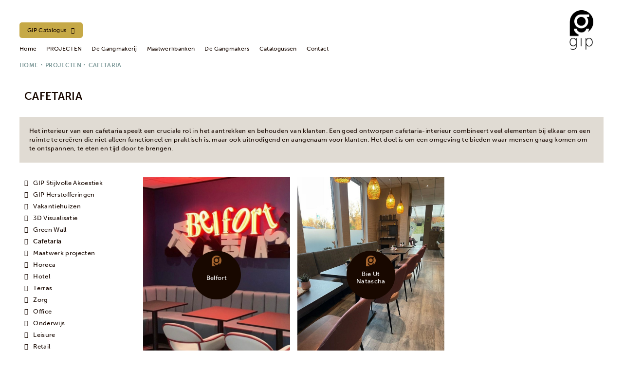

--- FILE ---
content_type: text/html; charset=UTF-8
request_url: https://www.gip.nu/projecten/cafetaria
body_size: 3587
content:



<!DOCTYPE html PUBLIC "-//W3C//DTD XHTML 1.0 Strict//EN" "http://www.w3.org/TR/xhtml1/DTD/xhtml1-strict.dtd">

<html xmlns="http://www.w3.org/1999/xhtml" xml:lang="nl" lang="nl">

	<head>

        

        <title>Cafetaria</title>
        

        <meta http-equiv="Content-Type" content="text/xhtml; charset=UTF-8" />

        <meta name="Description" content="" />

        <meta name="Keywords" content="gangmakers, projectinrichting, business to business, commercieel, project, projectmatig, inrichting, interieur, terras, zorg, onderwijs, leisure, retail, hotel, maatwerk, office, kantoorinrichting, Gangmakers in Projectinrichting, partners, de Gangmakerij" />

        <meta name="ROBOTS" content="index, follow" />

        <meta name="Copyright" content="www.gip.nu" />

		<meta name="language" content="nl" />

        

        <meta name="format-detection" content="telephone=no">

		

        <link rel="stylesheet" href="../style/fontawesome-all.min.css" type="text/css" />

        <link rel="stylesheet" href="../style/datepicker.min.css" type="text/css" />

        <link rel="stylesheet" href="../style/slick.css" type="text/css" />

        <link rel="stylesheet" href="https://cdn.jsdelivr.net/npm/@fancyapps/ui/dist/fancybox.css" />

        <link rel="stylesheet" href="../style/style.css" type="text/css" />

        <link rel="stylesheet" href="../style/finwizegrid.css" type="text/css" />

        <link rel="stylesheet" href="../style/responsive.css" type="text/css" />

        <!--<link rel="stylesheet" href="../style/styles.min.css" type="text/css" />-->

        

        <meta name="viewport" content="width=device-width, initial-scale=1, user-scalable=no" />

        

        <link rel="apple-touch-icon" sizes="180x180" href="/apple-touch-icon.png">

        <link rel="icon" type="image/png" sizes="32x32" href="/favicon-32x32.png">

        <link rel="icon" type="image/png" sizes="16x16" href="/favicon-16x16.png">

        <link rel="manifest" href="/site.webmanifest">

        <link rel="mask-icon" href="/safari-pinned-tab.svg" color="#5bbad5">

        <meta name="msapplication-TileColor" content="#da532c">

        <meta name="theme-color" content="#ffffff">

        

        <script src="https://maps.googleapis.com/maps/api/js?key=AIzaSyCQ0npf3BgVAcWP2vWuEEzsnL-AfwGOsow"></script>

        

        
        <script src="https://www.google.com/recaptcha/api.js?render=6Ley1a8ZAAAAAEfiOt3Xq0VapPxrIffPKDg4WChB"></script>

        
        

        
        

    </head>

    

    <body>

    

    	
        <section id="main">

            <div class="wrapper">

                <!--<div class="section group">

                    
                    <div id="logo-container" class="col col-16 bg-black">

                        <a href="../home"><img src="../images/logo.png" id="logo" alt="Logo Gangmakers in Projectinrichting" /></a>

                        <img src="../images/logo-container-bg.png" id="beeldmerk" alt="Beeldmerk Gangmakers in Projectinrichting" />

                    </div>

                    
                    <div id="logo-container" class="col col-16">

                        <a href="../home"><img src="../images/logo-zwart.png" id="logo" alt="Logo Gangmakers in Projectinrichting" /></a>

                    </div>

                    
                    

                    <div id="main-container" class="col col-56">-->

                        

                        <div id="header" class="section group">

                            

                            <a onclick="$('#main-container, #nav-container').toggleClass('mobileshow');"><i class="fas fa-bars"></i></a>

                            <a href="../home"><img src="../images/logo.png" id="logo-mobile" alt="Logo Gangmakers in Projectinrichting" /></a>

                            

                            <div class="col right">

                                <div id="nav-container">

                                    <ul class="nav">

                                        <!--<li><form method="post" action="../zoekresultaten"><input type="text" name="searchbox" value="" placeholder="Zoeken" /><a id="btn-submit"></a></form> <a href="https://www.survio.com/survey/d/Q7U6I9K9V9M6T3F8E" id="klantonderzoek" class="btn external">Klanttevredenheidsenquete</a></li>-->
										<li><a href="https://acrobat.adobe.com/id/urn:aaid:sc:EU:d06add9f-f8ae-4199-acca-c78b3770f199?viewer%21megaVerb=group-discover" id="catalogus" class="btn gold external">GIP Catalogus</a></li>

                                        <li><a href="../home">Home</a></li><li class="active"><a href="../projecten">Projecten</a></li><li><a href="../de-gangmakerij">De Gangmakerij</a></li><li><a href="../maatwerkbanken">Maatwerkbanken</a></li><li><a href="../de-gangmakers">De Gangmakers</a></li><li><a href="../catalogussen">Catalogussen</a></li><li><a href="../offerte-aanvragen">Contact</a></li><li><a href="#"></a></li>
                                        <li class="active mobileonly">

                                            <a href="../projecten">Onlangs in gang gezet</a>

                                        </li>

                                        <li class="mobileonly"><a href="../offerte-aanvragen" class="btn gold noicon">Ja, zet die kennismaking maar in gang</a></li>

                                    </ul>

                                </div>



                                <div id="maintitle">
									<a href="../home"><img src="../images/logo-donker.png" alt="Donker Logo GIP" /><!--Gangmakers in <span>Projectinrichting</span>--></a>
								</div>
								
								

                            </div>

                            

                            <div id="breadcrumbs">

                            
		<a href="../home">Home</a>
		<span class="dot"><i class="fas fa-circle"></i></span> <a href="../projecten">Projecten</a>
		<span class="dot"><i class="fas fa-circle"></i></span> Cafetaria
                            </div>

                        </div>

                        

                        <div id="maintemplate">

                        


                
                

                
                

                <div class="section group">

                	<div class="col">

                    	<h1 class="uppercase">Cafetaria</h1>

                    </div>

                </div>

                

                
                <div class="section group">

                	<div class="col bg-beige padding margin-bottom">   

                		<p>Het interieur van een cafetaria speelt een cruciale rol in het aantrekken en behouden van klanten. Een goed ontworpen cafetaria-interieur combineert veel elementen bij elkaar om een ruimte te cre&euml;ren die niet alleen functioneel en praktisch is, maar ook uitnodigend en aangenaam voor klanten. Het doel is om een omgeving te bieden waar mensen graag komen om te ontspannen, te eten en tijd door te brengen.</p>

                    </div>

                </div>

                
                
				<div class="section group">
					
					<div class="col col-15">
					
					<ul>
					<li><a href="../projecten/gip-stijlvolle-akoestiek" class="nodecoration">GIP Stijlvolle Akoestiek</a></li><li><a href="../projecten/gip-herstofferingen" class="nodecoration">GIP Herstofferingen</a></li><li><a href="../projecten/vakantiehuizen" class="nodecoration">Vakantiehuizen</a></li><li><a href="../projecten/3d-visualisatie" class="nodecoration">3D Visualisatie</a></li><li><a href="../projecten/green-wall" class="nodecoration">Green Wall</a></li><li><a href="../projecten/cafetaria" class="active nodecoration">Cafetaria</a></li><li><a href="../projecten/maatwerk-projecten" class="nodecoration">Maatwerk projecten</a></li><li><a href="../projecten/horeca" class="nodecoration">Horeca</a></li><li><a href="../projecten/hotel" class="nodecoration">Hotel</a></li><li><a href="../projecten/terras" class="nodecoration">Terras</a></li><li><a href="../projecten/zorg" class="nodecoration">Zorg</a></li><li><a href="../projecten/office" class="nodecoration">Office</a></li><li><a href="../projecten/onderwijs" class="nodecoration">Onderwijs</a></li><li><a href="../projecten/leisure" class="nodecoration">Leisure</a></li><li><a href="../projecten/retail" class="nodecoration">Retail</a></li>					</ul>
					
					</div>
					<div class="col col-45">
					
                	<div class="section group project-overzicht">

                    

                    <div class="col col-13 project-col matchheight">

                        <h2 class="circle absolutecenter"><a href="../projecten/cafetaria/belfort"><img src="../images/beeldmerk.png" class="beeldmerk" alt="Belfort Projecten"><span>Belfort</span></a></h2>

                        <a href="../projecten/cafetaria/belfort"><img src="../userfiles/files/projecten/cafetaria-belfort/belfort-3.jpg" alt="Belfort" class="project-col-image" /></a>

                    </div>

                    

                    <div class="col col-13 project-col matchheight">

                        <h2 class="circle absolutecenter"><a href="../projecten/cafetaria/bie-ut-natascha"><img src="../images/beeldmerk.png" class="beeldmerk" alt="Bie Ut Natascha Projecten"><span>Bie Ut Natascha</span></a></h2>

                        <a href="../projecten/cafetaria/bie-ut-natascha"><img src="../userfiles/files/projecten/cafetaria-bie-ut-natascha/natascha-2.jpg" alt="Bie Ut Natascha" class="project-col-image" /></a>

                    </div>

                    
                </div>
				</div>
				</div>

                

                
                        

                        
                        </div>

                        

                        <div id="footer" class="section group">

                            <div class="col col-15">

                                <div class="border-right">

                                    <img src="../images/beeldmerk.png" class="beeldmerk" alt="Michel Dormans Gangmaker in Projectinrichting" />

                                    <h4>Michel Dormans</h4>

                                    <p>Gangmaker</p>

                                    <p>

                                        <a href="tel:0031621917621">+31 (0)6 219 176 21</a><br />

                                        <span class="mailme">michel at gip dot nu</span>

                                    </p>

                                </div>

                            </div>

                            <div class="col col-15">

                                <div class="border-right">

                                    <img src="../images/beeldmerk.png" class="beeldmerk" alt="Michel Dormans Gangmaker in Projectinrichting" />

                                    <h4>Sanne Janssen</h4>

                                    <p>Creatief ontwerpster</p>

                                    <p>

                                        <a href="tel:0031437502111">+31 (0)43 750 2111</a><br />

                                        <span class="mailme">sanne at gip dot nu</span>

                                    </p>

                                </div>

                            </div>

                            <div class="col col-310">

                                <div class="border-right">

                                    <img src="../images/beeldmerk.png" class="beeldmerk" alt="Stefan Houten Gangmaker in Projectinrichting" />

                                    
									<h4>Bezoekadres</h4>

                                    <p>

                                        Galjoenweg 35,<br />

                                        6222 NS Maastricht
                                    </p>

                                    <p>

                                        <strong>kvk nr:</strong> 82382824<br />

                                        <strong>btw nr:</strong> NL862445401B01<br /><br />

                                        <a href="../userfiles/files/algemene-voorwaarden-gip.pdf" class="external">algemene voorwaarden</a>

                                    </p>

                                </div>

                            </div>

                            <div class="col col-310">

                                <div class="border-left">
									
									<div class="btn geopend gold noicon">GEOPEND<span>op afspraak</span></div>
									
                                    <a href="../offerte-aanvragen" class="btn gold double">Maak hier een afspraak</a>

                                </div>

                                <div id="footer-social">

                                    
                                    <a href="https://www.facebook.com/Gangmakers-in-Projectinrichting-109491640840694" class="external"><i class="fab fa-facebook-square"></i></a>

                                    
                                    
                                    <a href="https://www.instagram.com/gangmakersinprojectinrichting/" class="external"><i class="fab fa-instagram"></i></a>

                                    
                                    

                                </div>

                            </div>

                            

                        </div>

        

        <section id="copyright">

            <div class="wrapper">

            	<div class="section group">

                	<div class="col col-12">

                    	<p>&copy; 2026 - Gangmakers in Projectinrichting</p>

                    </div>

                    <div class="col col-12 right">

						<p class="finwize-p">site by <a href="https://www.tac-tik.nl" class="external" title="Tac'tik">Tac'tik</a> &amp; <a href="https://www.finwize.nl" class="external" title="Finwize"><img src="../images/finwize.png" class="finwize-icon" alt="Site by Finwize" /> <span>FINWIZE</span></a> - text by <a href="https://www.textm.nl" class="external" title="Text'M">Text'M</a> - powered by <a href="https://www.fincms.nl" class="external">FinCMS</a></p>

                    </div>

                </div>

            </div>

        </section>

                        

                        



                    <!--</div>

                </div>-->

            </div>

        </section>

		

		<div id="fixedmessage" class="message"></div>

		

		<!--
		<div id="cookiemelding"><p>Deze website maakt gebruik van cookies. Meer informatie vindt u op onze <a href="..//privacy-statement">Privacy statement</a> pagina. <span><a id="cookie-ok-btn" class="btn">OK</a></span></p></div>

		-->

        

        

        
        

        <script src="../js/jquery-3.3.1.min.js"></script>

        <script src="../js/plugins.js"></script>

        <script src="https://cdn.jsdelivr.net/npm/@fancyapps/ui@4.0/dist/fancybox.umd.js"></script>

        <script src="../js/slick.min.js"></script>

        <script src="../js/nl-nl.js"></script>

        <script src="../js/functions.js?1832292185"></script>

        <!--<script src="../js/scripts.min.js"></script>-->

        

        <script>grecaptcha.ready(function () {

        grecaptcha.execute('6Ley1a8ZAAAAAEfiOt3Xq0VapPxrIffPKDg4WChB', {action: 'forms'}).then(function (token) {

            var recaptchaElements = document.getElementsByName('g-recaptcha-response');

            for (var i = 0; i < recaptchaElements.length; i++) {

                recaptchaElements[i].value = token;

            }

        });

    });</script>

        

        
        

    </body>

</html>





--- FILE ---
content_type: text/html; charset=utf-8
request_url: https://www.google.com/recaptcha/api2/anchor?ar=1&k=6Ley1a8ZAAAAAEfiOt3Xq0VapPxrIffPKDg4WChB&co=aHR0cHM6Ly93d3cuZ2lwLm51OjQ0Mw..&hl=en&v=PoyoqOPhxBO7pBk68S4YbpHZ&size=invisible&anchor-ms=20000&execute-ms=30000&cb=qa6j5yqgjznh
body_size: 48476
content:
<!DOCTYPE HTML><html dir="ltr" lang="en"><head><meta http-equiv="Content-Type" content="text/html; charset=UTF-8">
<meta http-equiv="X-UA-Compatible" content="IE=edge">
<title>reCAPTCHA</title>
<style type="text/css">
/* cyrillic-ext */
@font-face {
  font-family: 'Roboto';
  font-style: normal;
  font-weight: 400;
  font-stretch: 100%;
  src: url(//fonts.gstatic.com/s/roboto/v48/KFO7CnqEu92Fr1ME7kSn66aGLdTylUAMa3GUBHMdazTgWw.woff2) format('woff2');
  unicode-range: U+0460-052F, U+1C80-1C8A, U+20B4, U+2DE0-2DFF, U+A640-A69F, U+FE2E-FE2F;
}
/* cyrillic */
@font-face {
  font-family: 'Roboto';
  font-style: normal;
  font-weight: 400;
  font-stretch: 100%;
  src: url(//fonts.gstatic.com/s/roboto/v48/KFO7CnqEu92Fr1ME7kSn66aGLdTylUAMa3iUBHMdazTgWw.woff2) format('woff2');
  unicode-range: U+0301, U+0400-045F, U+0490-0491, U+04B0-04B1, U+2116;
}
/* greek-ext */
@font-face {
  font-family: 'Roboto';
  font-style: normal;
  font-weight: 400;
  font-stretch: 100%;
  src: url(//fonts.gstatic.com/s/roboto/v48/KFO7CnqEu92Fr1ME7kSn66aGLdTylUAMa3CUBHMdazTgWw.woff2) format('woff2');
  unicode-range: U+1F00-1FFF;
}
/* greek */
@font-face {
  font-family: 'Roboto';
  font-style: normal;
  font-weight: 400;
  font-stretch: 100%;
  src: url(//fonts.gstatic.com/s/roboto/v48/KFO7CnqEu92Fr1ME7kSn66aGLdTylUAMa3-UBHMdazTgWw.woff2) format('woff2');
  unicode-range: U+0370-0377, U+037A-037F, U+0384-038A, U+038C, U+038E-03A1, U+03A3-03FF;
}
/* math */
@font-face {
  font-family: 'Roboto';
  font-style: normal;
  font-weight: 400;
  font-stretch: 100%;
  src: url(//fonts.gstatic.com/s/roboto/v48/KFO7CnqEu92Fr1ME7kSn66aGLdTylUAMawCUBHMdazTgWw.woff2) format('woff2');
  unicode-range: U+0302-0303, U+0305, U+0307-0308, U+0310, U+0312, U+0315, U+031A, U+0326-0327, U+032C, U+032F-0330, U+0332-0333, U+0338, U+033A, U+0346, U+034D, U+0391-03A1, U+03A3-03A9, U+03B1-03C9, U+03D1, U+03D5-03D6, U+03F0-03F1, U+03F4-03F5, U+2016-2017, U+2034-2038, U+203C, U+2040, U+2043, U+2047, U+2050, U+2057, U+205F, U+2070-2071, U+2074-208E, U+2090-209C, U+20D0-20DC, U+20E1, U+20E5-20EF, U+2100-2112, U+2114-2115, U+2117-2121, U+2123-214F, U+2190, U+2192, U+2194-21AE, U+21B0-21E5, U+21F1-21F2, U+21F4-2211, U+2213-2214, U+2216-22FF, U+2308-230B, U+2310, U+2319, U+231C-2321, U+2336-237A, U+237C, U+2395, U+239B-23B7, U+23D0, U+23DC-23E1, U+2474-2475, U+25AF, U+25B3, U+25B7, U+25BD, U+25C1, U+25CA, U+25CC, U+25FB, U+266D-266F, U+27C0-27FF, U+2900-2AFF, U+2B0E-2B11, U+2B30-2B4C, U+2BFE, U+3030, U+FF5B, U+FF5D, U+1D400-1D7FF, U+1EE00-1EEFF;
}
/* symbols */
@font-face {
  font-family: 'Roboto';
  font-style: normal;
  font-weight: 400;
  font-stretch: 100%;
  src: url(//fonts.gstatic.com/s/roboto/v48/KFO7CnqEu92Fr1ME7kSn66aGLdTylUAMaxKUBHMdazTgWw.woff2) format('woff2');
  unicode-range: U+0001-000C, U+000E-001F, U+007F-009F, U+20DD-20E0, U+20E2-20E4, U+2150-218F, U+2190, U+2192, U+2194-2199, U+21AF, U+21E6-21F0, U+21F3, U+2218-2219, U+2299, U+22C4-22C6, U+2300-243F, U+2440-244A, U+2460-24FF, U+25A0-27BF, U+2800-28FF, U+2921-2922, U+2981, U+29BF, U+29EB, U+2B00-2BFF, U+4DC0-4DFF, U+FFF9-FFFB, U+10140-1018E, U+10190-1019C, U+101A0, U+101D0-101FD, U+102E0-102FB, U+10E60-10E7E, U+1D2C0-1D2D3, U+1D2E0-1D37F, U+1F000-1F0FF, U+1F100-1F1AD, U+1F1E6-1F1FF, U+1F30D-1F30F, U+1F315, U+1F31C, U+1F31E, U+1F320-1F32C, U+1F336, U+1F378, U+1F37D, U+1F382, U+1F393-1F39F, U+1F3A7-1F3A8, U+1F3AC-1F3AF, U+1F3C2, U+1F3C4-1F3C6, U+1F3CA-1F3CE, U+1F3D4-1F3E0, U+1F3ED, U+1F3F1-1F3F3, U+1F3F5-1F3F7, U+1F408, U+1F415, U+1F41F, U+1F426, U+1F43F, U+1F441-1F442, U+1F444, U+1F446-1F449, U+1F44C-1F44E, U+1F453, U+1F46A, U+1F47D, U+1F4A3, U+1F4B0, U+1F4B3, U+1F4B9, U+1F4BB, U+1F4BF, U+1F4C8-1F4CB, U+1F4D6, U+1F4DA, U+1F4DF, U+1F4E3-1F4E6, U+1F4EA-1F4ED, U+1F4F7, U+1F4F9-1F4FB, U+1F4FD-1F4FE, U+1F503, U+1F507-1F50B, U+1F50D, U+1F512-1F513, U+1F53E-1F54A, U+1F54F-1F5FA, U+1F610, U+1F650-1F67F, U+1F687, U+1F68D, U+1F691, U+1F694, U+1F698, U+1F6AD, U+1F6B2, U+1F6B9-1F6BA, U+1F6BC, U+1F6C6-1F6CF, U+1F6D3-1F6D7, U+1F6E0-1F6EA, U+1F6F0-1F6F3, U+1F6F7-1F6FC, U+1F700-1F7FF, U+1F800-1F80B, U+1F810-1F847, U+1F850-1F859, U+1F860-1F887, U+1F890-1F8AD, U+1F8B0-1F8BB, U+1F8C0-1F8C1, U+1F900-1F90B, U+1F93B, U+1F946, U+1F984, U+1F996, U+1F9E9, U+1FA00-1FA6F, U+1FA70-1FA7C, U+1FA80-1FA89, U+1FA8F-1FAC6, U+1FACE-1FADC, U+1FADF-1FAE9, U+1FAF0-1FAF8, U+1FB00-1FBFF;
}
/* vietnamese */
@font-face {
  font-family: 'Roboto';
  font-style: normal;
  font-weight: 400;
  font-stretch: 100%;
  src: url(//fonts.gstatic.com/s/roboto/v48/KFO7CnqEu92Fr1ME7kSn66aGLdTylUAMa3OUBHMdazTgWw.woff2) format('woff2');
  unicode-range: U+0102-0103, U+0110-0111, U+0128-0129, U+0168-0169, U+01A0-01A1, U+01AF-01B0, U+0300-0301, U+0303-0304, U+0308-0309, U+0323, U+0329, U+1EA0-1EF9, U+20AB;
}
/* latin-ext */
@font-face {
  font-family: 'Roboto';
  font-style: normal;
  font-weight: 400;
  font-stretch: 100%;
  src: url(//fonts.gstatic.com/s/roboto/v48/KFO7CnqEu92Fr1ME7kSn66aGLdTylUAMa3KUBHMdazTgWw.woff2) format('woff2');
  unicode-range: U+0100-02BA, U+02BD-02C5, U+02C7-02CC, U+02CE-02D7, U+02DD-02FF, U+0304, U+0308, U+0329, U+1D00-1DBF, U+1E00-1E9F, U+1EF2-1EFF, U+2020, U+20A0-20AB, U+20AD-20C0, U+2113, U+2C60-2C7F, U+A720-A7FF;
}
/* latin */
@font-face {
  font-family: 'Roboto';
  font-style: normal;
  font-weight: 400;
  font-stretch: 100%;
  src: url(//fonts.gstatic.com/s/roboto/v48/KFO7CnqEu92Fr1ME7kSn66aGLdTylUAMa3yUBHMdazQ.woff2) format('woff2');
  unicode-range: U+0000-00FF, U+0131, U+0152-0153, U+02BB-02BC, U+02C6, U+02DA, U+02DC, U+0304, U+0308, U+0329, U+2000-206F, U+20AC, U+2122, U+2191, U+2193, U+2212, U+2215, U+FEFF, U+FFFD;
}
/* cyrillic-ext */
@font-face {
  font-family: 'Roboto';
  font-style: normal;
  font-weight: 500;
  font-stretch: 100%;
  src: url(//fonts.gstatic.com/s/roboto/v48/KFO7CnqEu92Fr1ME7kSn66aGLdTylUAMa3GUBHMdazTgWw.woff2) format('woff2');
  unicode-range: U+0460-052F, U+1C80-1C8A, U+20B4, U+2DE0-2DFF, U+A640-A69F, U+FE2E-FE2F;
}
/* cyrillic */
@font-face {
  font-family: 'Roboto';
  font-style: normal;
  font-weight: 500;
  font-stretch: 100%;
  src: url(//fonts.gstatic.com/s/roboto/v48/KFO7CnqEu92Fr1ME7kSn66aGLdTylUAMa3iUBHMdazTgWw.woff2) format('woff2');
  unicode-range: U+0301, U+0400-045F, U+0490-0491, U+04B0-04B1, U+2116;
}
/* greek-ext */
@font-face {
  font-family: 'Roboto';
  font-style: normal;
  font-weight: 500;
  font-stretch: 100%;
  src: url(//fonts.gstatic.com/s/roboto/v48/KFO7CnqEu92Fr1ME7kSn66aGLdTylUAMa3CUBHMdazTgWw.woff2) format('woff2');
  unicode-range: U+1F00-1FFF;
}
/* greek */
@font-face {
  font-family: 'Roboto';
  font-style: normal;
  font-weight: 500;
  font-stretch: 100%;
  src: url(//fonts.gstatic.com/s/roboto/v48/KFO7CnqEu92Fr1ME7kSn66aGLdTylUAMa3-UBHMdazTgWw.woff2) format('woff2');
  unicode-range: U+0370-0377, U+037A-037F, U+0384-038A, U+038C, U+038E-03A1, U+03A3-03FF;
}
/* math */
@font-face {
  font-family: 'Roboto';
  font-style: normal;
  font-weight: 500;
  font-stretch: 100%;
  src: url(//fonts.gstatic.com/s/roboto/v48/KFO7CnqEu92Fr1ME7kSn66aGLdTylUAMawCUBHMdazTgWw.woff2) format('woff2');
  unicode-range: U+0302-0303, U+0305, U+0307-0308, U+0310, U+0312, U+0315, U+031A, U+0326-0327, U+032C, U+032F-0330, U+0332-0333, U+0338, U+033A, U+0346, U+034D, U+0391-03A1, U+03A3-03A9, U+03B1-03C9, U+03D1, U+03D5-03D6, U+03F0-03F1, U+03F4-03F5, U+2016-2017, U+2034-2038, U+203C, U+2040, U+2043, U+2047, U+2050, U+2057, U+205F, U+2070-2071, U+2074-208E, U+2090-209C, U+20D0-20DC, U+20E1, U+20E5-20EF, U+2100-2112, U+2114-2115, U+2117-2121, U+2123-214F, U+2190, U+2192, U+2194-21AE, U+21B0-21E5, U+21F1-21F2, U+21F4-2211, U+2213-2214, U+2216-22FF, U+2308-230B, U+2310, U+2319, U+231C-2321, U+2336-237A, U+237C, U+2395, U+239B-23B7, U+23D0, U+23DC-23E1, U+2474-2475, U+25AF, U+25B3, U+25B7, U+25BD, U+25C1, U+25CA, U+25CC, U+25FB, U+266D-266F, U+27C0-27FF, U+2900-2AFF, U+2B0E-2B11, U+2B30-2B4C, U+2BFE, U+3030, U+FF5B, U+FF5D, U+1D400-1D7FF, U+1EE00-1EEFF;
}
/* symbols */
@font-face {
  font-family: 'Roboto';
  font-style: normal;
  font-weight: 500;
  font-stretch: 100%;
  src: url(//fonts.gstatic.com/s/roboto/v48/KFO7CnqEu92Fr1ME7kSn66aGLdTylUAMaxKUBHMdazTgWw.woff2) format('woff2');
  unicode-range: U+0001-000C, U+000E-001F, U+007F-009F, U+20DD-20E0, U+20E2-20E4, U+2150-218F, U+2190, U+2192, U+2194-2199, U+21AF, U+21E6-21F0, U+21F3, U+2218-2219, U+2299, U+22C4-22C6, U+2300-243F, U+2440-244A, U+2460-24FF, U+25A0-27BF, U+2800-28FF, U+2921-2922, U+2981, U+29BF, U+29EB, U+2B00-2BFF, U+4DC0-4DFF, U+FFF9-FFFB, U+10140-1018E, U+10190-1019C, U+101A0, U+101D0-101FD, U+102E0-102FB, U+10E60-10E7E, U+1D2C0-1D2D3, U+1D2E0-1D37F, U+1F000-1F0FF, U+1F100-1F1AD, U+1F1E6-1F1FF, U+1F30D-1F30F, U+1F315, U+1F31C, U+1F31E, U+1F320-1F32C, U+1F336, U+1F378, U+1F37D, U+1F382, U+1F393-1F39F, U+1F3A7-1F3A8, U+1F3AC-1F3AF, U+1F3C2, U+1F3C4-1F3C6, U+1F3CA-1F3CE, U+1F3D4-1F3E0, U+1F3ED, U+1F3F1-1F3F3, U+1F3F5-1F3F7, U+1F408, U+1F415, U+1F41F, U+1F426, U+1F43F, U+1F441-1F442, U+1F444, U+1F446-1F449, U+1F44C-1F44E, U+1F453, U+1F46A, U+1F47D, U+1F4A3, U+1F4B0, U+1F4B3, U+1F4B9, U+1F4BB, U+1F4BF, U+1F4C8-1F4CB, U+1F4D6, U+1F4DA, U+1F4DF, U+1F4E3-1F4E6, U+1F4EA-1F4ED, U+1F4F7, U+1F4F9-1F4FB, U+1F4FD-1F4FE, U+1F503, U+1F507-1F50B, U+1F50D, U+1F512-1F513, U+1F53E-1F54A, U+1F54F-1F5FA, U+1F610, U+1F650-1F67F, U+1F687, U+1F68D, U+1F691, U+1F694, U+1F698, U+1F6AD, U+1F6B2, U+1F6B9-1F6BA, U+1F6BC, U+1F6C6-1F6CF, U+1F6D3-1F6D7, U+1F6E0-1F6EA, U+1F6F0-1F6F3, U+1F6F7-1F6FC, U+1F700-1F7FF, U+1F800-1F80B, U+1F810-1F847, U+1F850-1F859, U+1F860-1F887, U+1F890-1F8AD, U+1F8B0-1F8BB, U+1F8C0-1F8C1, U+1F900-1F90B, U+1F93B, U+1F946, U+1F984, U+1F996, U+1F9E9, U+1FA00-1FA6F, U+1FA70-1FA7C, U+1FA80-1FA89, U+1FA8F-1FAC6, U+1FACE-1FADC, U+1FADF-1FAE9, U+1FAF0-1FAF8, U+1FB00-1FBFF;
}
/* vietnamese */
@font-face {
  font-family: 'Roboto';
  font-style: normal;
  font-weight: 500;
  font-stretch: 100%;
  src: url(//fonts.gstatic.com/s/roboto/v48/KFO7CnqEu92Fr1ME7kSn66aGLdTylUAMa3OUBHMdazTgWw.woff2) format('woff2');
  unicode-range: U+0102-0103, U+0110-0111, U+0128-0129, U+0168-0169, U+01A0-01A1, U+01AF-01B0, U+0300-0301, U+0303-0304, U+0308-0309, U+0323, U+0329, U+1EA0-1EF9, U+20AB;
}
/* latin-ext */
@font-face {
  font-family: 'Roboto';
  font-style: normal;
  font-weight: 500;
  font-stretch: 100%;
  src: url(//fonts.gstatic.com/s/roboto/v48/KFO7CnqEu92Fr1ME7kSn66aGLdTylUAMa3KUBHMdazTgWw.woff2) format('woff2');
  unicode-range: U+0100-02BA, U+02BD-02C5, U+02C7-02CC, U+02CE-02D7, U+02DD-02FF, U+0304, U+0308, U+0329, U+1D00-1DBF, U+1E00-1E9F, U+1EF2-1EFF, U+2020, U+20A0-20AB, U+20AD-20C0, U+2113, U+2C60-2C7F, U+A720-A7FF;
}
/* latin */
@font-face {
  font-family: 'Roboto';
  font-style: normal;
  font-weight: 500;
  font-stretch: 100%;
  src: url(//fonts.gstatic.com/s/roboto/v48/KFO7CnqEu92Fr1ME7kSn66aGLdTylUAMa3yUBHMdazQ.woff2) format('woff2');
  unicode-range: U+0000-00FF, U+0131, U+0152-0153, U+02BB-02BC, U+02C6, U+02DA, U+02DC, U+0304, U+0308, U+0329, U+2000-206F, U+20AC, U+2122, U+2191, U+2193, U+2212, U+2215, U+FEFF, U+FFFD;
}
/* cyrillic-ext */
@font-face {
  font-family: 'Roboto';
  font-style: normal;
  font-weight: 900;
  font-stretch: 100%;
  src: url(//fonts.gstatic.com/s/roboto/v48/KFO7CnqEu92Fr1ME7kSn66aGLdTylUAMa3GUBHMdazTgWw.woff2) format('woff2');
  unicode-range: U+0460-052F, U+1C80-1C8A, U+20B4, U+2DE0-2DFF, U+A640-A69F, U+FE2E-FE2F;
}
/* cyrillic */
@font-face {
  font-family: 'Roboto';
  font-style: normal;
  font-weight: 900;
  font-stretch: 100%;
  src: url(//fonts.gstatic.com/s/roboto/v48/KFO7CnqEu92Fr1ME7kSn66aGLdTylUAMa3iUBHMdazTgWw.woff2) format('woff2');
  unicode-range: U+0301, U+0400-045F, U+0490-0491, U+04B0-04B1, U+2116;
}
/* greek-ext */
@font-face {
  font-family: 'Roboto';
  font-style: normal;
  font-weight: 900;
  font-stretch: 100%;
  src: url(//fonts.gstatic.com/s/roboto/v48/KFO7CnqEu92Fr1ME7kSn66aGLdTylUAMa3CUBHMdazTgWw.woff2) format('woff2');
  unicode-range: U+1F00-1FFF;
}
/* greek */
@font-face {
  font-family: 'Roboto';
  font-style: normal;
  font-weight: 900;
  font-stretch: 100%;
  src: url(//fonts.gstatic.com/s/roboto/v48/KFO7CnqEu92Fr1ME7kSn66aGLdTylUAMa3-UBHMdazTgWw.woff2) format('woff2');
  unicode-range: U+0370-0377, U+037A-037F, U+0384-038A, U+038C, U+038E-03A1, U+03A3-03FF;
}
/* math */
@font-face {
  font-family: 'Roboto';
  font-style: normal;
  font-weight: 900;
  font-stretch: 100%;
  src: url(//fonts.gstatic.com/s/roboto/v48/KFO7CnqEu92Fr1ME7kSn66aGLdTylUAMawCUBHMdazTgWw.woff2) format('woff2');
  unicode-range: U+0302-0303, U+0305, U+0307-0308, U+0310, U+0312, U+0315, U+031A, U+0326-0327, U+032C, U+032F-0330, U+0332-0333, U+0338, U+033A, U+0346, U+034D, U+0391-03A1, U+03A3-03A9, U+03B1-03C9, U+03D1, U+03D5-03D6, U+03F0-03F1, U+03F4-03F5, U+2016-2017, U+2034-2038, U+203C, U+2040, U+2043, U+2047, U+2050, U+2057, U+205F, U+2070-2071, U+2074-208E, U+2090-209C, U+20D0-20DC, U+20E1, U+20E5-20EF, U+2100-2112, U+2114-2115, U+2117-2121, U+2123-214F, U+2190, U+2192, U+2194-21AE, U+21B0-21E5, U+21F1-21F2, U+21F4-2211, U+2213-2214, U+2216-22FF, U+2308-230B, U+2310, U+2319, U+231C-2321, U+2336-237A, U+237C, U+2395, U+239B-23B7, U+23D0, U+23DC-23E1, U+2474-2475, U+25AF, U+25B3, U+25B7, U+25BD, U+25C1, U+25CA, U+25CC, U+25FB, U+266D-266F, U+27C0-27FF, U+2900-2AFF, U+2B0E-2B11, U+2B30-2B4C, U+2BFE, U+3030, U+FF5B, U+FF5D, U+1D400-1D7FF, U+1EE00-1EEFF;
}
/* symbols */
@font-face {
  font-family: 'Roboto';
  font-style: normal;
  font-weight: 900;
  font-stretch: 100%;
  src: url(//fonts.gstatic.com/s/roboto/v48/KFO7CnqEu92Fr1ME7kSn66aGLdTylUAMaxKUBHMdazTgWw.woff2) format('woff2');
  unicode-range: U+0001-000C, U+000E-001F, U+007F-009F, U+20DD-20E0, U+20E2-20E4, U+2150-218F, U+2190, U+2192, U+2194-2199, U+21AF, U+21E6-21F0, U+21F3, U+2218-2219, U+2299, U+22C4-22C6, U+2300-243F, U+2440-244A, U+2460-24FF, U+25A0-27BF, U+2800-28FF, U+2921-2922, U+2981, U+29BF, U+29EB, U+2B00-2BFF, U+4DC0-4DFF, U+FFF9-FFFB, U+10140-1018E, U+10190-1019C, U+101A0, U+101D0-101FD, U+102E0-102FB, U+10E60-10E7E, U+1D2C0-1D2D3, U+1D2E0-1D37F, U+1F000-1F0FF, U+1F100-1F1AD, U+1F1E6-1F1FF, U+1F30D-1F30F, U+1F315, U+1F31C, U+1F31E, U+1F320-1F32C, U+1F336, U+1F378, U+1F37D, U+1F382, U+1F393-1F39F, U+1F3A7-1F3A8, U+1F3AC-1F3AF, U+1F3C2, U+1F3C4-1F3C6, U+1F3CA-1F3CE, U+1F3D4-1F3E0, U+1F3ED, U+1F3F1-1F3F3, U+1F3F5-1F3F7, U+1F408, U+1F415, U+1F41F, U+1F426, U+1F43F, U+1F441-1F442, U+1F444, U+1F446-1F449, U+1F44C-1F44E, U+1F453, U+1F46A, U+1F47D, U+1F4A3, U+1F4B0, U+1F4B3, U+1F4B9, U+1F4BB, U+1F4BF, U+1F4C8-1F4CB, U+1F4D6, U+1F4DA, U+1F4DF, U+1F4E3-1F4E6, U+1F4EA-1F4ED, U+1F4F7, U+1F4F9-1F4FB, U+1F4FD-1F4FE, U+1F503, U+1F507-1F50B, U+1F50D, U+1F512-1F513, U+1F53E-1F54A, U+1F54F-1F5FA, U+1F610, U+1F650-1F67F, U+1F687, U+1F68D, U+1F691, U+1F694, U+1F698, U+1F6AD, U+1F6B2, U+1F6B9-1F6BA, U+1F6BC, U+1F6C6-1F6CF, U+1F6D3-1F6D7, U+1F6E0-1F6EA, U+1F6F0-1F6F3, U+1F6F7-1F6FC, U+1F700-1F7FF, U+1F800-1F80B, U+1F810-1F847, U+1F850-1F859, U+1F860-1F887, U+1F890-1F8AD, U+1F8B0-1F8BB, U+1F8C0-1F8C1, U+1F900-1F90B, U+1F93B, U+1F946, U+1F984, U+1F996, U+1F9E9, U+1FA00-1FA6F, U+1FA70-1FA7C, U+1FA80-1FA89, U+1FA8F-1FAC6, U+1FACE-1FADC, U+1FADF-1FAE9, U+1FAF0-1FAF8, U+1FB00-1FBFF;
}
/* vietnamese */
@font-face {
  font-family: 'Roboto';
  font-style: normal;
  font-weight: 900;
  font-stretch: 100%;
  src: url(//fonts.gstatic.com/s/roboto/v48/KFO7CnqEu92Fr1ME7kSn66aGLdTylUAMa3OUBHMdazTgWw.woff2) format('woff2');
  unicode-range: U+0102-0103, U+0110-0111, U+0128-0129, U+0168-0169, U+01A0-01A1, U+01AF-01B0, U+0300-0301, U+0303-0304, U+0308-0309, U+0323, U+0329, U+1EA0-1EF9, U+20AB;
}
/* latin-ext */
@font-face {
  font-family: 'Roboto';
  font-style: normal;
  font-weight: 900;
  font-stretch: 100%;
  src: url(//fonts.gstatic.com/s/roboto/v48/KFO7CnqEu92Fr1ME7kSn66aGLdTylUAMa3KUBHMdazTgWw.woff2) format('woff2');
  unicode-range: U+0100-02BA, U+02BD-02C5, U+02C7-02CC, U+02CE-02D7, U+02DD-02FF, U+0304, U+0308, U+0329, U+1D00-1DBF, U+1E00-1E9F, U+1EF2-1EFF, U+2020, U+20A0-20AB, U+20AD-20C0, U+2113, U+2C60-2C7F, U+A720-A7FF;
}
/* latin */
@font-face {
  font-family: 'Roboto';
  font-style: normal;
  font-weight: 900;
  font-stretch: 100%;
  src: url(//fonts.gstatic.com/s/roboto/v48/KFO7CnqEu92Fr1ME7kSn66aGLdTylUAMa3yUBHMdazQ.woff2) format('woff2');
  unicode-range: U+0000-00FF, U+0131, U+0152-0153, U+02BB-02BC, U+02C6, U+02DA, U+02DC, U+0304, U+0308, U+0329, U+2000-206F, U+20AC, U+2122, U+2191, U+2193, U+2212, U+2215, U+FEFF, U+FFFD;
}

</style>
<link rel="stylesheet" type="text/css" href="https://www.gstatic.com/recaptcha/releases/PoyoqOPhxBO7pBk68S4YbpHZ/styles__ltr.css">
<script nonce="TyBYPmgpAGPL8-gnazuNDQ" type="text/javascript">window['__recaptcha_api'] = 'https://www.google.com/recaptcha/api2/';</script>
<script type="text/javascript" src="https://www.gstatic.com/recaptcha/releases/PoyoqOPhxBO7pBk68S4YbpHZ/recaptcha__en.js" nonce="TyBYPmgpAGPL8-gnazuNDQ">
      
    </script></head>
<body><div id="rc-anchor-alert" class="rc-anchor-alert"></div>
<input type="hidden" id="recaptcha-token" value="[base64]">
<script type="text/javascript" nonce="TyBYPmgpAGPL8-gnazuNDQ">
      recaptcha.anchor.Main.init("[\x22ainput\x22,[\x22bgdata\x22,\x22\x22,\[base64]/[base64]/[base64]/[base64]/[base64]/UltsKytdPUU6KEU8MjA0OD9SW2wrK109RT4+NnwxOTI6KChFJjY0NTEyKT09NTUyOTYmJk0rMTxjLmxlbmd0aCYmKGMuY2hhckNvZGVBdChNKzEpJjY0NTEyKT09NTYzMjA/[base64]/[base64]/[base64]/[base64]/[base64]/[base64]/[base64]\x22,\[base64]\x22,\x22w5R7w5fDqcKPwpMBXgPCscKBwowrwqJSwq/Cl8KIw5rDimBzazBUw6JFG3gFRCPDgsKKwqt4bWlWc3Ixwr3CnEXDg3zDlhfCpj/[base64]/[base64]/Dsnh/IcOVwoRIwo/Dsyh7wpNVRsOlUMKlwobCj8KBwrDCs188wqJzwrXCkMO6wrnDs37Dk8OBLMK1wqzChwZSK24sDgfCqcKBwpllw7pgwrE1PsKTPMKmwrXDjBXCmzw1w6xbH1vDucKEwqR4aEp/GcKVwpsqecOHQHJzw6ASwrB/Gy3CoMOPw5/CucOUJxxUw4DDn8KewpzDhxzDjGTDnHHCocODw7Bww7w0w6LDvwjCjg8Dwq8nZBTDiMK7GjTDoMKlCx3Cr8OEWMKOSRzDu8KUw6HCjWg5M8O0w7jCoR85w79hwrjDgDwrw5o8cCNofcOqwrlDw5ABw40rA3tBw78+wrx4VGgIPcO0w6TDlWBew4lzRwgcYV/DvMKjw5FUe8OTE8O1McORAMKswrHChwU9w4nCkcKuJMKDw6FoMMOjXyVoEENDwrR0wrJQOsO7J2HDpRwFCMOPwq/DmcKow4g/[base64]/Cjy3Cg8OtQcOCU1nCsMOjwpvDuMK3w74zw6LCt8OKwpHCmFJtwq0sFH7Dp8K/w7LCncKmbyEMMQsNwrcHOMOJwol+ZcOMwoLDmcOKworCl8KGw7Nxw5zDgMKjw7pxwr10wp/[base64]/wpEewpvCu8KIwrweUDzDqsOeJl4zwrLCnRdBOsOVSi3Du21kSkDDmMKfaEbCh8OYw5kVwoHCmMKENsONZyXDksOgJHF/FgMZU8OkYn5Nw7h4HMKSw5TCik1EAXfCqQvCjkgJEcKMwo9JXWhMblvCocKuw7VUAMK3YcK+S0ZPw4R4wpzCgy3ChsOLwoDDn8K3wobCmD4HwqzDqlQswoHCssKvUsKmwo3CtsKiQhHCsMKLYcOqD8KPw5RvecK2ZkbDjcKFCyXCnsO5wq/DgMKFMMKnw5HDqQTCm8OHCMKewrosJg7Dp8OTKsONwoh9w4lFw7QqDsKXQnNqwrpQw6hCMsKPw4LDg0pYe8K0ZiZbwr/DjcODwoQPw7U4w7oDwrfDiMKvC8OcMcO/w6pYwqnCil7Cs8O6CSJRTsOnUcKQWlJYe2PCmsKVZsO6wrk2KcKxw7h7w58LwrIxP8KLwqPDpMOowqgLYcKRYsOqTSLDrsKmw4nDvsK2wr/ChFxNAMKbwp7DqXRzw6LDjcOVV8Orw53CgcOnZFtlw7DCpxchwqjCqsKwUko6esOVcxTDuMO2wobDlCx6PMK4HlDDgcKRSwEeeMOwT3ltw4fCg10jw7NBCF/Dt8KawqbDmcODw47DhMOPWcO/w7TCm8K+ZsO6w7nDgMKgwrXDg0k+AcOqwrbDpsOzw78qOSonRcO1w7vDuDFdw4xPw5LDmEVdwqPDtV/[base64]/DuMKGLSDDlV02JEbDoC7ChnXDtMKtw59HwpAObQLDuGI+wpzCrMKgw6BTXsK8QCrDmD7CnMOkw51CY8Oqw5NxWcOOw7LCvcKqw5DDucKzwpliw7MmQcOiwqUOwr3CiCNGGcKJw73ClT0kwrjCicOHE1dEw79hw6DCvsKvwow1CsKFwo82woPDhMO7DMKxOcO/w6kdHAHDvMOdw7ldCTPDrEDCqSYww4XCmkk1wr/[base64]/DhgnDi3fDhCHCo8KYcgzDn8KZw5BvXQzDpHXCuzvDrz/DvV4dwqjCi8OiPXAiw5I7w6vDk8KQwpN9B8KLacKrw7w5wqp+YMKaw6/DjsOPw5pPWsO0QBjCkGjDksKEdX7CkT5rAMORwqkuw7/CqMKqYwHCiCAdOsKsNMKYARp4w5AeGsOeF8O7UcOLwosowr01ZMOtw48LBg5vw5lLScO3wqNuw6xWw4TCo0w1GMOGwrJdw7wrw6fDt8O/wojChcKpa8KzR0YMwqk/WMOewoDCjhHCqMKBwp/Co8KeLBDDribCiMKQZcO+I1s5KBwUw57DpcOQw5IdwoNOw7hRw418PwNvFjNcwpHCizMfFsOvwqvCtcKbQiXDr8KfekgwwqpILMOSw4LDlcOVw4psK287wqVqVcKXDwjDjMKDwq8aw6nDl8OJL8KlCcKlS8OvG8K5w57CucOkwrzDrDzCu8KZC8O/w6UmLk3CoBnCocOnwrfCkMODwobDljvCo8Ktw7wZUMKTPMKddXpMw7hcwooLUkE9FMO3bjjDvG3CncO2ShXDlT/[base64]/Dh8KGw5BzwolSwr/Cpx1lC8O/RD50w4jDpUzDi8OJw4F0wqHCjsOUKmBPRMOPwpDDiMKsM8OGw6RYw4YzwodYE8O1w4nCqsOAw43CgMOMwpwpEMOBMmjDnAhUwr8ew4Z6GcKNBAxqQCrCmcK/[base64]/CllTCusK/ZA7DinbClU0oaiXDuyhEOMKkZMOXNHDCr0nDnMK/[base64]/DqMONZ8OCwp7CsDBCwpITFcKuTVRvfcOCwpI/wrPDoXBHLMKpOxZYw6nDm8KOwqDDmcKOwrfCrcOzw7MFNMKSw5BpwrDCisKaHV0hw5PDhMKRwovCoMKhbcKlw4A+BXRuw6U/woRQfWdiw6N5MsKFwpVRKFnCtVx0Q2HDnMKiw7LDucO8wp8fO0PCsCHCszzCnsO/[base64]/J8KTw5lwKcKZXANcwpnCisO2KhpaNsKFwrzDlBZgVxHCosO7SMONXlsNWE7DocKyAXluQkMtKMKEWRnDrMOeTsKDGMOBwrvDgsOicz/CsGxww6vDgsOfwq/[base64]/[base64]/ChcK5CMOywozCmn9ew5LCp8O9w7kuWsOUL13CvMOnXFUkwp3CkjpFGsOSwpNJPcKyw7BQw4ocw7Yxw60+fMO4wrjChMKrwpLCgcO4EGPDvkXCiU/CnUlUwqDCoiEZZsKXw7lBY8K/QDonGGFLCsOjwo7DssK4w6DCrcKDasOCMTg5bMK1XHpOwqXDvsOxwp7CssOhwqhaw6saL8KCwrXDnBTClW8sw6EJw5xDwpvDpE4iABdbwroAwrPCjsK4WxU/XMO2wp4JXnIEwrRnw7QeEkw5wp7Cog/Dp04JUsKGcknCq8O4OlZBMULDscOPwqTCiww8XsO5wqbCjD9eO27DpA3DqUgrwopMK8Kfw43CoMKkBj0Qw5PCrD/CrDxBwosrwofCsjsyYBtBwqfCoMK3d8KyHCTDkHHDrsO8w4HDk0J1FMKOSSvCkQLCt8Oyw7tFeDLDrsKRQyEWCi/DmMOZwqByw43DjcK8w6XCs8O0w77CiSzCmUEeI3wPw5LCrcO/Bx3DnMOww49Nw4TDmcOZwqzDlcOww6zCn8K4w7bCh8KDF8KPZcOxwoLDnGFAwqHCsBMcQMOvIwUiM8O6w5pSwpJqw7/DssORAHJ4wrBwMsOXwrxEw6HCoXLCpkrCq2MbwozChlNEw6JTOxXCvFLDusOmYcOGTykweMKJOsOIMkrDiArCqcKSWzHDssOFwpXCgwghZcONVcOHw4UrW8O0w7/CqS8zw5zCusORJxvDmVbCvMK1w6fDuyzDr0ECecKVBiDDoljCnsKIw54iQcKcYz0aW8K6w6HCs3LDucK6JMOGw6jDv8KvwpwkexPDtGrDhwwnw55awqvDlMKIw5nCnsKpw77DqiRVTMK4W3s1SGbDq2V3wp/DlgjCnUDCncKjwrFww7cYb8K1e8OKccKxw7d7Hg/DkcKrwpReRsOkeh3Cv8K1w6DDnMOZSDbCliMFKsKPw6nCgXvCj1zChjfCgsK6NMOGw7tdJsOSVDgHdMOrw7vDs8KawrpVW1nDuMOzw6/Ct3DClkDDhn8XY8OlRMOWwpbDpcOTwr7DuCHDlMODQsK4JFXDuMKWwqlMRm7DvBnDtMKPSlZ3woR9w6RWw5Fsw5jCpsKwUMOCw6/CuMORTAs7wo8Kw7E9T8O3BTVHwoNRwpvCmcORYgp6F8OKwpXCh8OUwq/[base64]/P8KXw7EOw5nDmcKzGC4AwqwmSMKKTsKdK2XDllTDoMOyPcOAYMKsccKYfSJEw4g2w5gSw4hdIcOXwqzDrmvDoMO/w6XCoMKHw7bCqsKiw6rCj8OFw7XDij11UFNme8KgwrY+OXHCjxTDsSvCgcKxHcKkw6k6IMKHNMKva8Kgb2EyC8OVPXBtLTzCtybDnB5vLMO9w4jDmMOww7Q+E27DqHIcwqzCnj3CqF9Pwo7DhsKKNBjCk0jCiMOednHDnFvCqsOvFsOzS8K0w4/DhMKcwps7w53CtcOIfgrCnDnCpU3DjlRrw7HDg0gtbHUKCcOjTMKbw73DhMKkMsOAwrkYC8OowpHDk8KGw6/DtsOgwoHCohHCpAzCumd/[base64]/CqDnDjBgnwqzCkMK2w50HwoLDsjITw6PCrVlvA8OEK8OHw4d0w7dCw5zCkMO1ECF2w6NWw6/CiVbDgkvDh2TDsUQsw6tSb8K8X0XDpDgXZHAsb8KXwrrCtiBtw43DgsK1w4jDlnlZOR8ew6PDomDDvUo4QCZGRMKVwqhLcsOmw47CgQdMHMOXwrDCscKIcsORIcOnwqVALcOCJRRwasOqw6DDg8KlwoVlw4U9alzCnTzDgcKgw6bCtMO/B1tVUX4dPVLDhhnChHXCjxNWwpTCoF/ClBDClMKzw5sWwrgBKkVFesO2w5DDkDMgwonCoAhiwrLCpgklwoAXw7lbwq8Aw7jCjsKdJ8OowrFwYlZDw4rDgXLCjcKaYlVxwoPCnC4ZR8OYeTw+BSd8HMKKwpnDpsKFIMKdwqHDjELDoAbCg3Vww7PCi3/Dm13DvMKNTlAZw7HCuAHDliLChsKjQS4EIsK7w6pkJhbDnMKewozChcKWU8Oswp8paxw+SA/CmyPCnsOXCsKddW7CkF1TbMKrwrlFw4l/wqzCmcODwrfCkMOBBcKecU3CpcOhwqbCo39FwqYqVMKHw6FSeMORM1PDqH7CpysKK8KZKlnDuMKVw6nCqjXDpXnCrsKvYzJ0wq7Ch3/CjULDs2NFKMORG8OyHWDCocKNwq/DpMKkIgPCkW1qKcOgPcOwwqcgw5nCtsOaaMKdw6nCohzCpR3CulwLXcKscHAxwo7CsF9tV8Kmw6XCkHjDt3oZwpx6wrwlFk/CsVbDhkHDuTnDmlzDlx3CnMO+wpELw7tew4HDkGROwqRVwpnCtnvCg8K/w4PDhMOzSsOEwrhvKkJrwrjCv8KFw4Qfw77CmcK9PizDqC/[base64]/DnsODwr4vw5cOwqbDv3Mmw4zChATDtcKfwrdXw5PCpMOfb2rCvsOFSQ3DoVPCicKPGg/CuMOrw73DnHEawpZdw5R2PMKxDn9YcBdHw79Two3DiwkDf8OXOsK/XsOZw4XCmsO8KgbCvsO0V8KmO8KawqI1w6Few6/[base64]/CvTvDt8ONwqArLiHDmkNewpdVw6ooa0HDr8Omw5ByLHjClsO7TjHCgR89wpbCuxbClWXDnxMcwoDDuDjDqBVbID1vw7rCsBfCh8KfWTt3OMOlKQXChcK+w7bDgA7Cr8KQWFF9w6REwpl2DnXCr2vDgMKSwrN/w6bCkU/Chz4hwqbDngZHNF8HwoIjwr7DvcOzw7UGwoZHbMOSUSIrPy1PNynCtsKuw7wSwow9w4fDtcOaOMKMU8KDB0PCi1bDscOpQ146V0xtw7pyMVbDjcOIf8KRwrXDu3rCuMKFwr/DocOUwo/[base64]/DpMK8wrnCjgMvZEvCmMOmdsKSw5JJwo/CtEhLNMO1OcK7TG7ChAgoAmbDuHnDpsO9wpc/bMK3fMKNw4ZiA8KCCsK+w7rCv13DksOqw6Y1P8ObQypoPcOww6fCosODw63CnlN0w51kwpHDnVAOL21kw4jCm33Dn18KcwsFLUl2w5XDjlxfVgsOW8Knw6YRw73Cp8OJT8OCw6VANsKdKcKXeFVPwrLDgy/DnMO8woHCrHrCvXPDrj9IfTNpOAYUVcKjwppRwp9FNgUOw7/CkCRBw6zCtF9pwpJfJUjCkWo6w4TCh8KGw4hDDWLCrWbDrMKYT8KowqzDhGc/[base64]/ChjXDnVQ0GGRLBnY9w5XDkDpfTwfCu3MEwoPCk8OkwrdTE8Onwo7DgkUhIsKhOyjDllnCnlsVwrvDnsKgPzZGw57DlR3DusOTZMKsw5oVwrMGw5caDMOeHMKkw6fDscKcEiVGw5bDmMKBw44sccO4w4/CnwTCmsO6w7sNwojDjMKXwrXCpsKmw6bCg8K+w4FVwo/Dt8OhSzs0ZcK2w6TDkcOwwotWMDcYw7hwRnLCrnHDhcO0w4zCscKDRMKgUCPDsXdpwrYGw6gawqvCiifDtMOROSjDq2DDqMKwwpfDjgvDlFnCjsOdwrhIHAnCrUsQwoVGw4lWw7BuCMKOIC1Uw4fCgsKuw7/CnSXCjSDCmE/CkETDvxsifMOQOAQRAcOfw73Dhw8awrDCoi7DpcOUMMK3IQbDtcKYw4rDpBXDhUd5w6LCsA0WVRRmwoltOMOiMMKCw67Co0DCgk3CvsOOdMKsC1lWER1Vw7rDhcKowrHCkG15GCjDkUF7BMOXfjdNUyHDk3rDtSgswrgewotybcKVwrg2w4BdwrA9fsO9DjIqBF/Dog/Clm1uXyQjAAfDn8KMwooGw5LDjMKTw41ewobDqcKfIlslwrnCkFHCg0pEScONcsK1wpLCqMK0wozCicKgcWjCnMKgRCjDtWIBbTgzwpl9wpdnw5nCjcK8woPCh8KjwrMceB7Du2oJw4/CjMOgbn02wppowqJFwqXCj8KIwrLCrsOAWQRhwoodwp1feVXCr8KOw7gLwpk7woFJaUHDpcKwNXQEDA/Dq8KfLMOtw7PDhcOTVMOlw4c7OcO9wroewqfCh8KOeltdwosRw5dbwr80w6fCpcKta8Kdw5NPVTfDp2YBw7FIeDsEw641wqTCusK6wovClMKwwr8Swpp7T1nCosKPw5TDhWbCqcKgScOTw7nDhsKaS8KbScOzXjTDl8KJZ0zDhcKXLsOTR0/CicOANMObw7ARAsKawqbCiC5Xw7MaPTNYwrHCs0HDvcOvw67Do8KLPylJw5bDrsOawq/Du3PClC96woUuTcOldsO+wq/[base64]/[base64]/MQbDh1ccZ8KiwonDpFZ2GFp9Yy/[base64]/DvxvCvWXCqm3DtGbCpQnCkMK3MMKDP8OeMMOcX1TCs15YwpbCsnkmNGE+KQ7Dr1DCqhPCicK+TGZCwpRowqh/w5LDvcOXVGIXw5TCj8OiwqTDrMK/wqDDi8OlXVTCkyMyMcKOwpvDgGwnwpcCQEXCqwdrw5zCt8KqbQzCqcKBbcOEw5bDlQkPP8OowoTCu35uMMOMw5Ymw7lUw7PDtxbDtDEHPcOdw6kOw582wqwcOcOvTxzDrsKww7w/Y8KpeMKuJkbCscK0CgZgw4Yew5DCtMK+cyvCu8OlaMOHQcO2SMOZWsOuNsOswp/CuVRDw5FeUsOzEMKdw65DwoMWW8KnX8KqUMOZFcKtw6EMGG3CiHvDsMOewqfDrMOtYMKmw6HDrcK8w793L8KkIsO8w7UWwrRtw5dHwqhmwpXCssOIw5/Dq2lXa8KXHcKKw61PwrzCpsKZw7Q1Vz5Tw4zCukN+DwrDn24cA8ObwrgZwqDDmkl9w77CugjDpsOcwovDg8O/[base64]/aWXDsQ3CoFQpKh7DjSzCi8OCwqfCgsKJw5AvR8OlesOvw6fDux3CvAvCqSjDhiDDhHfDr8O+w71Fwq5Aw6xWQiDCi8OlwpnDk8O5w6PChE/Dq8Klw5V1DQBtwpANw4U9aVvClcOBw5t3w69gD07CtMKNSsKVU3F3woNuLmPCvsKBwrjDocOaGmrCrAnCqsOQQ8KABcK/wpzDncKbGxoRwozDucKuU8K/[base64]/DqMOuw7rCtFPDgMOHNEXCocKcE8KcP8OiwoTCmiQvD8KJwrXChsKkEcOhw7wAw5nCi0sAw6wfMsK0worCqMKvScOZbznCr1tDKhk3XHrCnBrDlcKbW3glwo/DikZ5woXDlcKowqvDp8OqDhXDuxnDqT3CrHQOCsKEIAwsw7XCssOrKsObBl0tFMKow58/wp3DnsOhe8O0KlfDoR3DscKULsKrIcKRwoZNw5zCtht9X8Kfw51KwqJCwoQCw69aw45Iwo7DpMKlQm/DsFJ/U3/[base64]/[base64]/DsEMVUcORw4bDr8ODwow3QMKHYsOfYMOGw6XCrhttKcO3w6PDiXPDpMOlQSARwoPDri0hBsKxTXvCv8Khw69/wpBBwp/Cm0JVw67DoMK0w7HDhkkxwpnCisO3Ll5uwr/Cu8KKDcKSwoh/WU5+w6cVwp3DimkqworCnQt1aTLCsQ/DnSDChcKpDcO1wr8cazrDjzfDtgTCij3DvloewohPwqFXw7HCqj3Dsz3DpsOpPW/CgmnDrMKpIMKGCwJVCD/DqHcvw5TCk8K6w7/CsMOWwrrDrGXCmV3DiHrDkybCkcKWXsKAw4kuwrx3KlJ9wrXDlVJ7w7dxWXZiwpFnAcKvTznCpXYTwoYQR8OiGcKWw6tCw7rDj8OxJcOWEcO/[base64]/WMOfw5Udw43DisKswqp9wqxHwrPDt3JDaD7DoMKeWsK5w6t1T8OPdsKOZT/[base64]/Cr8OgwozDv2V1W8OkQD/DnGoYw4PCvMKAMgXCoVUGw5fCtFrDhzEIIRLCrRMoQl5XMsKIw5jDvzfDicKjXVoawoJJwpHCoEciPcKYHwbDkXYQwrbCqgoRUcOmwofDgxlNcS3CkMKSTy9XfB/CnFJQwr51w7MVekZow4o3AMOdcMKgIRMlFVd/wpXDuMK3ZzPDvSombyjCr1tKWcOmKcKHw5V2dQFzw6pcw43Dmg/CnsK5wqskQ2fDmMKbCF3Cgw8Ew5p0NBBPCmB9wpXDmsOVw5XCr8K4w4fDi3XCtF1AG8OVwpFJRMKIFm/CrmBvwqnCrMKVw4HDvsOmw63DqA7CuAbCs8Okw4Qpw6bCtsOTUHpmRcKsw6PDlFDDuTbDiR7CnMKQFQpAXm0MWwlmw5EIwoJ/wrjCnsKvwqVCw7DDtVzCoVfDsjw2KsK4MCJUI8KkScKxw4nDlsKeaFVyw6DDu8Kzwrxzw7bCr8KKXmbCusKrbwPDqksUwosoHcKHVUpMw7gbwosqwqPDsDzDgVotw6nDrcOowo1TXMOpw47DvcKiwqDCpATCpT4KWz/Cq8OdQCUPwqRXwrsBw7fCoyNDJ8KbZlUDI3fDucKIwpbDkEBLwrcONF4EKjx4woJvCTY+w7VVw7g2ahxcwq7Dj8Kiw63CnsODwotrHcOTwqXCgsKRMxPDqF/CgcOKA8KWfMOgw4DDsMKMWSxcanPCtVojPsOlUcK+cnxjeDMRwoxewo7CpcKeRxYfH8KBwqrDrMOIAsO7wpzChsKvHF/[base64]/Cs1B4MTrDscK5w7g2w6LDhW7CjcORdcKpFMKrw6bDqMO4wo5Xw4HCmW/CmsOow5vCoH3DgsOEDsO4S8OJVi/Dt8KLbsKNZTF0woEdw57DsEDCjsO6w6oXwpQwc0tsw6/DhMO+w43DkMOXwqfDgcKgw507woYXYcKNQMODw4LCvMKkw5vDosKBwpIBw5zDjCpOS0QHfMO2w5sZw47CinLDmBjDh8ODworCrTLCjMOcwr10w73DmUnDiD0Vw5pfHsO4QsKXIhTDj8O/wqJPPcKlVUooKMOHw4kxw7PCrADCs8OUw7IgGVIIw68DYXJiw6NTRMOcLDPDgcK2SUHCnsKMJcKMPRXCsiTCq8O8w5jCqMKwCC5Zw6VzwrBLCXVSZsOAPcKswo/ChsO/[base64]/[base64]/DpcKiXDNfw4nCk8OIJ1bCtcOKOcKjJ8O4wrJDwq1ZXcK0w5HDk8OeaMOZJw3CpxrCmsK2wptVwrFAw5Aow6PCmG/CrFjDh2PDtW3DqMOJfcOvwovCksO3wpvDusOXw5XDqWw/[base64]/CmMKwc8K1JcKuwp8heMOtwo9NBsKnwpQaGCkrClAqdUI6ZMOZHVDCv3rCggsTw7p+wp/ChMOUL0wpw7gaZMK2w7nCrcKzw53Ct8Oyw5jDuMO0BsOuwoc2woLCqUTCmcKwSsOMe8Oha13DglsTwqAwQsOCwrPDhBFdwqM9QcKCCQTDl8O4w4ZRwo3Co21Aw4bCiVxkw4TDgmENwos/wrpTCGXDkcOSKMOTwpM2w6nCksKKw4LCqlPDksK7NcKJw47DisK4VsKlwrHDtlnCm8OtT0XDs2cHe8OkwoHCjsKvNE98w6pGwpkBFmM5HMOBwobCvcOfwrzCqwnCrsOVw4ttDjfCosKEfsKpwqjCjwswworCiMO2wqALCsOuwoRWLcKgOiPClMOhIxvCnkzCvwTDqQ/[base64]/CrH7Cr8KLwr8Jw6TDnwFpwpQ7w5nCpBfDiGbCusK0w4vConzDiMOywr7DssOYwpwAwrLDj0lhDG52woAVYcK4bsOkNMOvwrAmdXDCmiDDkAnDj8OSLB/DkMK0wrrChy8BwqfCk8OTHCfCuHlKZ8KKblzDh0wMDk9eCsOnL2kSaG/Dk2PDhUjDscKNw5LDq8OWWsOAc1fDrsKqQxdoQcKBw5JbRRPDt0wfLsKew4DDkcOSQMOWwobCpH7DkcOCw50/wq3DjyvDlsO9w6J4wpA8wqnDicKRQcKKw4BxwqnCj3XDok07w5HDozzDoRrDo8OfAMKpXcOdHGxKwoRMwogGwqzDsQNjVgYDwpBFd8KVAiRZw7zCmUJfQRXCkMKzSMOpwrAcw4bDnMOyKMO4w6TDqsOJaQPDs8ORe8O2w4nCrXlQwrtswo/[base64]/w6JPC0d6wpYGWWDCs2PCui7Dk8Ouw6rChisTDnDClFMLw6DCnsKaYEBUNlTCtyUNf8Orwp/Cp3fDtxrCocO/w63DiiHCth7CgsOowp/CosK/[base64]/Dh8Krwrp0RUdpwoPDhBrCuhBuw6XDjyLDojVZw7rDvinCjX0nwpnCoC3Dv8OBNsOpVMKfw7TDnx3ClcKMIMOQaS1Xwp7DtjPCiMKqw6/ChcKYY8OPw5LDqSAVSsKEw5/DksOcW8O1w5vDsMODA8KCw6p8w7R5MQYnXMKLOMKIwpt7wrIHwp9hVlZPJT7DmjXDk8KQwqc7w4MMwobDgV9RPUnCkRgNLMOUC3tJWsKOFcKWwqTCo8OHw5DDt3R3YsO9wo/Dn8OtSC3Cux5RwobCosOeRMKQLWhkw4TDgj9haTYrwqsNw4QxbcOADcKAMALDvsK6JGDDu8OfIVrDu8OCST8RSGoHYMKNw4c/CURjwqhICgLCuHMhNT5FUmU0SjjDsMKFw7nChMOzQcOlL0XCgxbDmcKNXsK5w4HDhDA/Lw0Hw7rDhcOGd2jDnMKvw5ltUMOBwqU+wobCtA7CrsOjahtwNDE9dcKWW0opw53ClizDmXfChzTCi8Kzw5rCm21YSxwFwovDpHRcwotSw4AIPsOYSxXDk8KdQMOywrVaM8OJw6nChsKjaz/[base64]/DuVTClExawoZwwrTCjzBSw6/CmyPDkD1ow4rDigwDLsKXw77DiznDuh4ewr09w7TCqcKTw75pD2VUA8K4G8KDLMO/w6B9w6vCrsOsw4RBJBJBMMK8B0wjO3kUwrDDjyvDsBNNdFoSw43Cjx53w4PCiV9sw4/DsgHDscKnD8K/[base64]/wqR3PDfDvcKEwqHDvDjCnsOfw7LDmsOHe0opV8OQIw7CrcOYw5I0KcKpw75twq47wrzDr8KeCTbClsKMEisTS8Obw6V2elhtOnXCsnLDjVkLwo5pwph1OgcZVsOPwohhDAjCjxXDjnkSw5R1QhbCjMO8D0/DoMOkQVnCv8KIwp5rDEd0RgQoC0bDn8OPw6TCtRvCgcKTUcKcwocUwpV1ccKOwrEnwonDnMKONcKXw7h1w6ZkQcKvM8OQw5E5cMK/G8OSw4pdwpUECApkZBQ9M8Kww5DDjDLDuyEOUHTCpMKYwpTDg8KwwrvDo8KBPH8aw44jJcONCEDCncKEw4BXw6PCusOnFcOXwqLCqmQ6worCqMOpw5RkJgpIwo3DrMK8XyRNW2bDuMONwpXCiTRgN8KXwpPDo8O/w7LChcKOMRrDl2rDtsOBOMKvw79uX3ggYzXDhUVzwp/ChXNYXMOLwonCocOyXjxbwoYhwoHDtw7CvnYLwrMNTsOgABVnw4LDvkDCigFsIWPCkTxPUsKgEMKdwp7Dl28uwr1obcOgw63Dk8KRLsKbw4nDoMKJw59Ew7kjZ8KMwo/DicKMXSU8esK7TMOrOsObwpZAQTNxwoslw5sUejwOHwTDsWNJCcKYZF0sUXoRw7JzJcKvw4DCv8OcBB8PwpdrOMKjXsO0wqojdH3CnGU7UcKQdBTDscOiS8OvwqAEfMKhw4zDijpBw6IEw6M8WsKPOz3Ch8OKAMK4wo/DmMOmwp0XGkvCn1XDqRUrwpMDw6HCk8Kxa1/DjsKzP1TDhcOgRMK+BzzCkRg7w6hKwrbCkT0gDcO0OxktwoAyasKAw43Ckk3CjETDoS7CnsOpw43Dg8KFaMKFcF5cw7pnUHdIEMOWYVPCqMKlCcKuw4AAKRrDmDwDY3XDh8KQw4YeSMKPZRZLw6MAwogLwrRKw6/CgHDCnsKgPCMOQsO2QcObJ8KxZE5twoLDnm0Bw4kOWQTCicOUwo04R0B6w5k5w5/Ci8KbIsKHRg0cRVHCpcKVY8OxZMOvWlcjQEXDoMK7TcOcw7/DkC3DjCNee0fDqzwKZUIbw6fDqBPDoDXDvF3CvsOCwpTDu8OrG8ObEsO9wok1SkpCLMK2w7jDvMKRXsObcFp2A8O5w41rw4rDoloRwojDmsO+wpoRw6h4w4nCnHXDhEbDth/Cj8K7RMOVcQRow5LDhHTDt0oienXDnwfCq8OnwojDlcOxeWp8wqbDj8Kab23CsMKgw79vw7IRXsKvMMKPI8OzwoMNScOUw5lew6fDrn1SEhZiIMOhw6V4bcO2SXx/EFY6D8KcZ8O2w7IEw60fw5BMW8OGJsK+AMOtVWPCggZvw7Nsw7PCmsKBTzJpeMKywoo0b3nDs3TCuS7DnS5zNyDCqhRgfsKUEsKHen3CicK/wpDCvEfCpcOsw6M6STVTwqxtw77CvDBAw6zDhkNVfyDCsMKCLSEZw5dawqALw7/[base64]/Do8KNw57DscOPw5LDq8KvIcODwrbDvkBDN8K0bsOiwrJyw6fCv8ODVkfCtsO2aVrDqcO+eMONVjt1wr/DkSXDqnzCgMK/w7HDssOmaVpEfcOOw4JKGkdUwqrCtDMRRMOJwpzCmMKkRlPDtzU+ZULCp13Dt8K7wqPDrCLCpMKwwrTCkE3Cv2HDnx4FHMK3HDljLHnDrHxSV15fwr7Ck8K+HilLdCLCpMO3woE1MnIfXg/CicORwpjCtsKmw5vCqlXDs8OOw4XCpnd4woHDl8OnwprCrcKWdVPDncOewqJUw6IxwrjDv8O5w4VTw40vKyltScOnGgTCtXrCq8OjV8KiG8KMw4/DlsOMI8Ohw49CH8KpDkrDsi5xw6I4QsKifsKIcUU7w78NJMKAMW/Dg8KtGUnDrMKLNcKlU2/Cg0UtJybCnynCg3pDJsOpcXpbw47DkBfDrMOcwq4Gw5lkwo7DmMKJw79ca2DDi8OMwqrDhjDCmsOwWMK/w5zCinfDjW7DucOUw7nDiyBkTsKuBTXCgx7CqcKowoTCvQkbQWvCjHPDnMOMF8K4w4DDgCHChFrCuwIvw7LClMKxEEbChCA2SU/DgcOrdMKsDlHDiWPDk8KKf8K3AMO8w7jCqkQAw6DDg8KbMycXw7DDvDTDuEtNwotOwrHDn0VpOkbCiBfCgB4aDXrDshfDpwjCvSXCg1YDHTkYKWrDilwNEX4ow7V1a8OCQm4HR0vDsWhLwoZ/RMOUZMO8W1Z0VMOAwoHCjT5vasKRb8OUbcO/w7wyw7hfwrLCgyUdwrdfw5DDnmXDvcKRDlDCiF4Fw7TCpsKFw79kw7R/w5pFHsK7wox0w6jDlD3Dn3kRWjVswp/CnMK9fsOUZsOSSMOWwqbDs3LCrlXCm8KnelcNUk7CvGF/L8O8HRYTNMKPF8O2SWoHBFUfUcK8wqQ9w4B3w4XCmcKyPsO0wq8Qw57Dg0h1w71zXsK9wrhkXE02w6MucsOkw6R7H8KWwqfDm8KWw7xFwocawpgqZVxHBsOLwqxlBMOEwpfCucKhw49eOMKRPhQJwq0AQsK5w5XDty81w47Di2IIw549wrLDssOJwp/CrsKxw6bDt1dpwo7CoTw2IhHCkcKxw5UcMl8wI3fClB3ClFZ/[base64]/w6TDh8O/wqsXw6XCl8OHe8K7w7rCgsOjaxMGw7XClUrCtjvCrUPCmQjCs3nCqSgdeUElwopLwrbDs1Fowo3CtMOuwobDhcOWwroXwrQJR8O/wrpRdFhrwqghMcOtwqg/w6U4JiMOw4RDJhDDocOZZD5Iwr7CozTDtMOYw5LDu8KLwr3CmMKQMcKnBsKcwpEldQJFLH/CiMKTdcKIcsKPDcOzwrrDlBTDmS3DjnsBZ3ZeQ8KGVi/DsBfDvF3ChMOTdMObc8ORw60jCEjDtsOewpvDgsKuM8OowrBMw6bDjGXCgAJEaih/[base64]/DqsOSWcK8D1DCmR11wpLDv8OYwrXDrsKfBxLCsgIowozCh8Klw6dQUAbCgiAEw7V2wp3DnH5iMsO2exfDqcK5wpp/aS14ZcK1wrYmw43Cr8O3wr8kw5vDqTMpw4xYNcOxHsOQwoxSwqzDt8OGwofCtEp8IEnDhElrFsOiw7nDu39nKMK/[base64]/DgVsHwpI1w7jDnklgS8O2QsKmJCrCv8OlwozCqE5jwqDDtcOsRsObNcKZZHkvwqnDpMO/KsOkw7APwoJgwprDuQXCjncPWkIKAsOiw5wCEcOOwq/CqMKIwq0rFxhHwqDDmx7CiMK9WGJqAVbDpDTDgzMabUkyw5/Dg3EaUMKHX8K9BhXClMKLw4zDij/DjcOuUGDDlcKkwq5Ew7EPYThLdyfDrsOGKMOdb1RcEMOkw74XwpHDoCrDt1ckw43Cq8ORAMO6KHjDjCdtw4tbw67DhMKken/CjSpUG8OZwqPDlMOaXMOww6fCg3DDgU9IXcK1MCl/AcONQ8KmwpdYw6EhwrLDgcKXw7DCtSs6w6zCrAh5fMOowrwIA8KJF3sHEcOgw4/Dj8O0w7PCuSLCk8KtwqHDk0XDpHXDjAHDiMK5JmzCuDrCjQDCrS19wpsrwpRkw6PCixgdwprDon1Bw5nCpjHDklLDhxLDvsKBwp8swr3DnMOUMR7CgSnDlyMZUWHDgMOSw6vCjsKhJMKrw48VwqDDmDANw5fCl0N9R8OVw4zCisO9Q8KqwrkzwoPDmMOyRsKcw6/[base64]/[base64]/[base64]/w54JKFoPJsO+O2QHKXvCh8K/IcORw4PDtMKBwpfDiw8TaMKRwqbDj05dG8OZwodFEE7CiSBYel4pw7PDpsKowoHDoUHCqh5fDsOFRlYcw5/DtHB8w7HDvDDCkllWwrzClncdJTLDl2BIwpvCl0HClcKCw5sAfsK8w5NMLQPCujrDjX0ENsO2w6sLdcObLToxbxVWAk/CjEYUZcOFTsOvwqcMdUxVwoxhwrzCv3JyMMOiScOwYmDDpQBeXMOgwojCnMOCH8KOw6Rew6DDrQEPMFYTE8ObYETCocOowokdA8OVw7grJEIVw6bDk8OSw7/[base64]/DvMKlw4HCmMO1w4QYw4TCv8O5woBtGSRKE3gDbxTCpShJHzddVAI1wpM2w61VcsO0w6EOGz/Dp8O+HMK/wqdEw4ABw77CusK0TyoJAG/Djw42wobDiAwvw7bDt8O3RMKRBAHDtMO/RkTDgUN1dGDDosOGw75uWcKtwpwMw6JuwpFgw4LDvsOSacOVwqEOw6srW8OzKcKMw73DucKqK3JYw7zDmHAdXhV7UcKSViB5wpnDg1bCuSdgTMKqQMKwb3/CtUDDksKdw6/CssO5w4YOP1nDkDNkwpt4dCwFF8K+alhOVlPCim14R0hATXB+Xm0FMQzDjC0PVsKDw6oJw6HCvcOwU8Oewr5Hwrt6LnDDjcOUwr9uRhTCvm00wpDDs8KsUMONw5VJV8K6wovDn8Kxw6bDnzzDh8KOwp1YMxfDpMK/N8KCJ8O7PjtvGEBEAyjDucKvwrDCqU3DosKxwpYwQsOnw4wbDsKbV8KbbcObfQ/DkHDDhsOvDGnDgcOwLlA1CcKHBhoYe8KpB3zDhcKNw7BNw7bCrsKWw6YXwrInw5LDvVXDtz3DtcKyMMKqLhbCiMKUVRvCt8K1G8Ouw6g8wqB7dmhGw68jNw7CpcKXw7zDmHBewoRJasKsHcORCsKQwo5IA1NxwqLDhsKCGsOhw4LCr8OGUUpQYcOQw4/DrcKQwq7Cv8KdH0jCpcO8w53Ci0/DggfDgi8baS/DrsOJwoshIsKEw79EEcOlQsOWw7VnE17CoS7Cih7DtGXDisOQHgjDkjQww7HDr2jCnMOZHi1Iw5fCo8K7w48kw65VN3RtQUdwM8Kaw75Ow7EPw6/DgjYuw4BXw64jwqwWwpLDjsKRDsOCX1hbH8KOw5xRbcO0wq/[base64]/Cl8OzEFR2w6rDjjVRw7slXH7DnlRKHsOPw5R1w47Cq8OUEMOKFSbDuV9VwpvClMKbTHFdw53CiEoVw6TCo0HDjcKMwp8GAsK+wqBbHsONIhHDiAVOwpxVw40Uwq/DkT/DksKpLg/[base64]/Dr39sw79bc8K5DVHDqRUOQy7Dt8KtRhZ8woJ3wpFfwogWwq1Ee8KsBMOuw6sxwrMMMsKBc8OZwrc6wq/Dn3MCwplfwrfChMKjw4DCo0x+w6TCl8K+KMKmw4TDusOkw44VFzwZRsKIVMOhNyU1wqYgXMOkwrXDuTI0JwHDhMKuwpRYbcOnJl3DscKcHUdzw6x6w4fDjHnCk1dOAAfCh8K7dsKHwpoaNxl/FQt6YcKqw69GOMOfFsKASj5Zw6jDo8KtwpAqIjXCvkDCqcKHDB9GHcK7OTHDnGLCvzwrRC8Zwq3CsMKjwo/DgCDDgMOmwqQQD8KHwrLCimLCksK+VcKnw7wGRcKawr/DoEnDsx3CkMKBwp3CgQPDn8KvQ8O5w4nDk243PcKNwqphcsOudR1Te8KTw5o2woRrw4PDiFcrw4XDhUxgNGIPMMO1IwkfGAXDvlxKWjxSPhkbZCfDghLDmx/CsSvCtcKiBinDiyLDtmh/[base64]/Dt8O8w6HCqEvCisK5woxdwrBfwrtjwoJOcsOHeHjCisORQE5IMsKkw6haPQc+w4Emwr/Dr2twVMOTwrU9w5ZyLsKSBcKywpXCmMKYX3nDvQDCtFvDvcOEKcKzw5s3SSfDqDjCjMOMwpTCisOSw7vCvF7Cv8OJwp/Dr8OKwrLCk8OEQ8KQYmwYKSDCu8OmwpjDqxxRBwpAQcKfKF4ow6zDkjjDpcKBwoDCtsOEwqHDkzPDllwrwqDCo0XDkRotwrfCi8KuYMOKw4TCk8OPwpwLwpcuwozCphgZwpRawpZJIcKqwpnDqsOga8KBwqjClQvCkcK6wpDDgsKTUWnCocOpw4QBw75ow78hw74/w57DsxPCt8KUw4PDjcKBw4HDncOlw4E1wqLDrAHCi2k+wrHDjTfCnsOmHQJndiLDu3vCjiMLQ1l4w4bChMKvw7jDtcKhDMOjGyAIw7Akw5pow7rCrsK1w7dTSsOObVRmLMO1w6Jsw6sLfFhvw5sCC8O3w7A0wq3DpMK3w60ywoDDmsOmZMO/N8K4X8Kgw7zDpcKLwqViRE8zZXVEN8Kaw5DCpsKdw47CicKow5Nuw69KLnQ/YwTCqyt9w4kCRsO2wpPCqQXDhMK9eAPDksKww7XClsOXFcO/w6/CsMONw5HCvxPCrHoVw5zCtcOwwqNgw7o6wrDDqMK3w75hDsKWNsOoGsKbw7HDr2xYW0EGw7DCgzYgw4LCscOZw4E9NcO7w5Vgw7bCn8Kuwr5iwrsxJhFcNMKswrNAwr9tUVnDiMOZfRcjw6wvClHCjcOAw7xMWcKvw63Dkmcbw5diwrnDjH3CrWdNw5/CmgYuXBt2D3J+b8K0wq4OwqI+XcOuwo4dwoBZIF3CvcKkw4Zlw694AcOTw6vDhRolw6PDuTnDrmdKHnEqwr1TbMO6X8Kaw7EFwqwYC8Kawq/CtU3Cum7Ci8OZw7HDoMO/cADCkDfCixovwrQawpYYFg0kwrbDgMK1J3Ruf8Omw6RCJXM8wqlkHi3ClwJXR8OFwrguwrlrEcOjbMK4Xxw0w4/CsioKABE9AcOPw4kHLMK0w4rCoQI+wovDk8Ohw7FSw4p8worCmcK6wp/[base64]\x22],null,[\x22conf\x22,null,\x226Ley1a8ZAAAAAEfiOt3Xq0VapPxrIffPKDg4WChB\x22,0,null,null,null,1,[21,125,63,73,95,87,41,43,42,83,102,105,109,121],[1017145,159],0,null,null,null,null,0,null,0,null,700,1,null,0,\[base64]/76lBhn6iwkZoQoZnOKMAhnM8xEZ\x22,0,0,null,null,1,null,0,0,null,null,null,0],\x22https://www.gip.nu:443\x22,null,[3,1,1],null,null,null,1,3600,[\x22https://www.google.com/intl/en/policies/privacy/\x22,\x22https://www.google.com/intl/en/policies/terms/\x22],\x22yRwPnZKEJZBG8p6+HtBJs3oYVqOLluvOL0kqbaNvh1g\\u003d\x22,1,0,null,1,1769002101997,0,0,[104,95,228],null,[250,12,89,86],\x22RC-QbFnE2X2Bvu4HA\x22,null,null,null,null,null,\x220dAFcWeA6Mzz7SnB-iXDXKK0Gc6jArgqtVZqX1GVi8uBCKcknj7ns29qOPFVLf8ciIyf6QEUUraOSDa3ls1QiSuA6tVrH_Tq3zDA\x22,1769084902047]");
    </script></body></html>

--- FILE ---
content_type: text/css
request_url: https://www.gip.nu/style/style.css
body_size: 6163
content:
@import url("https://use.typekit.net/wkw6ixl.css");



/*

KLEUREN

black: 180800

grey: cbc5c7

brown: a4642e

gold: c6a947

beige: e0dbd3

*/



/* RESET */

html, body, div, span, object, iframe, h1, h2, h3, h4, h5, h6, p, blockquote, pre, a, abbr, acronym, address, code, del, dfn, em, img, q, dl, dt, dd, ol, ul, li, fieldset, form, label, legend, table, caption, tbody, tfoot, thead, tr, th, td {

	border: 0 none;

	font-family: inherit;

	font-size: 100%;

	font-style: inherit;

	font-weight: inherit;

	margin: 0;

	padding: 0;

	vertical-align: baseline;

}



html {

	overflow-y: scroll;

}



/* BASIS */



html, body {

	color: #180800;

	font-family: museo-sans, sans-serif;

    font-style: normal;

    font-weight: 100;

	font-size: 13px;

	letter-spacing:0.025em;

	font-weight:400;

	-webkit-text-size-adjust:100%;

	-webkit-font-smoothing: subpixel-antialiased;;

	overflow-x:hidden;

}



.wrapper {

	width:100%;

	margin: 0px auto !important;

	position: relative;

	padding: 0px;

			box-sizing:border-box;

	   -moz-box-sizing:border-box;

	-webkit-box-sizing:border-box;

}



img {

	display:block;

	max-width:inherit;

	width:100%;

}

img.center {

    margin-left: auto;

    margin-right: auto;

}



a {

	cursor:pointer;

	color:inherit;

	text-decoration:underline;

}

a.nodecoration {text-decoration:none;}
a.active {font-weight:bold;}



em {font-style:italic;}



ul,ol {margin:0 0 15px 0;}

li {list-style:none;line-height:24px;}

li:before {content:'\f0da';font-family:'Font Awesome\ 5 Pro';margin-right:10px;color:#180800;font-weight:900;}

ul li ul, ol li ol {margin-bottom:0;margin-left:15px;}

ul li ul li:before, ol li ol li:before {content:'\f105';color:#a4642e;}

ul.nolistitem li:before {display:none;}



p {line-height:18px;margin-bottom:15px;}



strong {font-weight:600;}



h1, div#maintitle {font-size:22px;word-wrap: break-word;margin-bottom:20px;font-weight:600;line-height:24px;}

h1 span, div#maintitle span {color:#a4642e;display:block;}

h1 span.small, div#maintitle span.small {color:#6C5F66;display:inline-block;font-size:16px}

h1 span.small {font-weight:300;}

h2{font-size:20px;word-wrap: break-word;margin-bottom:5px;color:#a4642e;font-weight:500;}

h3{font-size:16px;word-wrap: break-word;margin-bottom:5px;}

h4{font-size:15px;word-wrap: break-word;margin-bottom:5px;color:#a4642e;}

h5{word-wrap: break-word;margin-bottom:5px;font-weight:600;}

h6{word-wrap: break-word;margin-bottom:5px;line-height:24px;}



/* CLASSES */

div#maintitle {margin-bottom:15px;font-weight:400;font-size:28px;line-height:28px;}
div#maintitle img {max-width: 50px;float: right;margin: 10px;}

.circle {background-color:#180800;color:#fff;width:80px;height:80px;border-radius:50%;position:relative;overflow:hidden;}

.circle span {position:absolute;top:50%;left:50%;transform:translate(-50%,-50%);font-size:16px;text-align:center;white-space: inherit;}

.circle span a {text-decoration:none;}

.circle span.active {color:#a4642e;}

.circle img:not(.beeldmerk) {position:absolute;top:50%;left:50%;transform:translate(-50%,-50%);width:60%;}

.circle.object-fit {width:100%;}

.circle.object-fit img {width:100%;}

.circle img.beeldmerk.big {width:60px;position:absolute;top:50%;left:50%;transform:translate(-50%,-50%);}

.circle span.outside {bottom:-35%;left:50%;top:auto;transform:translate(-50%,0);}

.circle.grijs {background-color:#a2a09e;}

.circle.blauwgrijs {background-color:#8CA3A3;color:#fff;}

.circle.bruin {background-color:#a4642e;color:#fff;}

.circle.wit {background-color:#fff;}

.circle.border {border:0.5px solid #180800;}

.circle.shadow {-webkit-box-shadow: 5px 5px 15px 0px #000000; box-shadow: 5px 5px 15px 0px #000000;}

.circle.center {margin:auto;}

.circle.big {width:100px;height:100px;}

.circle.small {width:50px;height:50px;}

.circle.bold {font-weight:600;}

.circle span .far {font-size:24px;}



.maatwerkbanken-cirkels .circle {width:16.8%;margin-left:0;margin-right:4%;float:left;margin-bottom:4%;}

.maatwerkbanken-cirkels .circle:nth-child(5n) {margin-right:0;}

.maatwerkbanken-cirkels .circle a {display:block;width:100%;height:100%;overflow:hidden;border-radius:50%;}



img.gangmakers {width:90%;margin-top:-20px;}



.uppercase {text-transform:uppercase;}



.clear {clear:both;}



.hidden {display:none;}



.btn {

	color:#fff;

	background-color:#180800;

	padding:6px 16px;

	text-decoration:none;

	display:inline-block;

	line-height:20px;

	margin-bottom:4px;

    border-radius:5px;

			box-sizing:border-box;

	   -moz-box-sizing:border-box;

	-webkit-box-sizing:border-box;

}

.btn:after {content:'\f105';font-family:"Font Awesome\ 5 Pro";margin-left:10px;}

.btn:before {display:none;}

.btn.left:before {content:'\f104';font-family:"Font Awesome\ 5 Pro";margin-right:10px;display:inline-block;}

.btn.left:after {display:none;}

.btn.upload:after, .btn.upload:before {content:'\f093';}

.btn.download:after, .btn.download:before {content:'\f019';}

.btn.phone:after, .btn.phone:before {content:'\f095';}

.btn.envelop:after, .btn.envelop:before {content:'\f0e0';}

.btn.noicon:after, .btn.noicon:before {display:none;}

.btn.double:after {content:'\f324';}

.btn.left.double:before {content:'\f323';}



.btn.grey {background-color:#cbc5c7;color:#180800;}

.btn.brown {background-color:#a4642e;}

.btn.gold {background-color:#c6a947;color:#180800;}

.btn.transparent {background-color:transparent;color:#A97B40;padding:0;}



.btn.wit {color:#fff;text-transform:uppercase;}



.btn.big {font-weight:600;font-size:16px;padding-top:10px;padding-bottom:10px;}



.btn.full-width {width:100%;text-align:center;}



.right {text-align:right;}

.center {text-align:center;}

.justify {text-align:justify;}



/* KLEUREN */

.bg-black {background-color:#180800;}

.bg-grey {background-color:#cbc5c7;}

.bg-brown {background-color:#a4642e;}

.bg-gold {background-color:#c6a947;}

.bg-beige {background-color:#e0dbd3;}



.blauwgrijs {color:#8CA3A3;}



.black {color:#180800;}

.grey {color:#cbc5c7;}

.brown {color:#a4642e;}

.gold {color:#c6a947;}

.beige {color:#e0dbd3;}



/* COLUMNS */

/*  SECTIONS  */

.section {

	clear: both;

	padding: 0px;

	margin: 0px;

}



/*  COLUMN SETUP  */

.col {

	display: block;

	float:left;

	margin:0;

	padding:10px;

			box-sizing:border-box;

	   -moz-box-sizing:border-box;

	-webkit-box-sizing:border-box;

	width:100%;

	position:relative;

}

.col .col {padding:0;}

.col p:last-child {margin-bottom:0px;}

.col.padding, .section.padding {padding:20px;}

.section.padding.project {margin-top:20px;}

.col.margin-bottom {margin-bottom:20px;}

.col.nopadding {padding:0;}



/*  GROUPING  */

.group:before,

.group:after { content:""; display:table; }

.group:after { clear:both;}

.group { zoom:1; /* For IE 6/7 */ }



/* HEADER */

#header {margin-bottom:20px;}

.home #header {margin-bottom:0;}

#header .col.right {margin-left:0;}



#breadcrumbs {color:#7c9898;text-transform:uppercase;font-weight:600;margin-bottom:15px;margin-top:5px;position:relative;display: inline-block;font-size:12px;}

#breadcrumbs a {text-decoration:none;}

#breadcrumbs .dot {display:inline-block;width:4px;height:4px;color:#7c9898;font-size:4px;position:relative;padding:0 2px;}

#breadcrumbs .dot .fas {position:absolute;top:-2px;left:2px;}



.fa-bars {display:none;}

#logo-mobile {display:none;}



/* NAVIGATION */

#nav-container {position:absolute;bottom:10px;left:0px;}

#nav-container #btn-submit {display:none;}

ul.nav, ul.nav li ul {margin:0;}

ul.nav li {float:left;list-style:none;margin-left:20px;position:relative; white-space: nowrap;font-size:12px;}

ul.nav li:before {display:none;}

ul.nav li.active {font-weight:500;text-transform:uppercase;}



ul.nav input {background-color:#cbc5c7;color:#180800;border-radius:14px;font-style:normal;font-weight:700;padding:5px 15px;margin-bottom:0;}



ul.nav li a {text-decoration:none;}



ul.nav li ul.subnav {display:none;position:absolute;top:0;left:0;padding-top:24px;z-index:999;}

ul.nav li ul.subnav li {margin-left:0;background-color:#171717;color:#fff;float:none;padding:4px 12px;text-align: left;}



/* MOBILE-NAV*/

/*#mobile-nav-container {

	-webkit-box-shadow: 0 2px 4px 0 rgba(0, 0, 0, 0.35);

	   -moz-box-shadow: 0 2px 4px 0 rgba(0, 0, 0, 0.35);

			box-shadow: 0 2px 4px 0 rgba(0, 0, 0, 0.35);

}

#mobile-nav-container #mobile-nav-btn {float:right;font-size:30px;margin-right:20px;}

#mobile-nav-container span {float:left;padding:10px;}*/



/* MAIN */

#main  {}

#logo-container {padding-top:60px;height:100%;position:absolute;top:0;left:0;}

#main-container {padding-top:30px;width:81.67%;margin-left:18.33%;padding-bottom:40px;padding-right:0;}



#logo {width:50%;margin:auto;margin-bottom:30px;}

#beeldmerk {width:130%;margin-left:-15%;}



/* GANGMAKERIJ */

.col.gangmakerij-mainimage-container {overflow:hidden;}

a.gangmakerij-mainimage {position:absolute;top:0;left:0;display:block;width:100%;height:inherit;}

a.gangmakerij-mainimage img {width:100%;height:100%;object-fit:cover;object-potisition:center center;}



/* HOME */

.slider-container {margin-bottom:20px;position:relative;}

#slider {margin-bottom:5px;position:relative;}

#slider-nav li:before {display:none;}

#slider-nav li {float:left;margin-right:10px;color:#a4642e;cursor:pointer;}

#slider-nav .slick-dots li.slick-active {

    color: #cbc5c7;

}



#slider-nav.projecten {position:absolute;bottom:2px;right:0;}



.slide_text {position:absolute;font-size:24px;color:#fff;font-weight:400;

/*width:20%;

top:10%;left:6%;*/



width:30%;

top:5%;left:5%;padding:1%;

background: rgb(164,100,46);

background: linear-gradient(90deg, rgba(164,100,46,1) 0%, rgba(255,255,255,0) 100%);

}



.home .circle, .circle.absolutecenter {position:absolute;top:50%;left:50%;transform:translate(-50%,-50%);}

.home .circle.relative {position:relative;width:100px;height:100px;top:auto;left:auto;transform:none;}

/*.home .circle.topper {top:40%;}*/

.home .p-margin-top p {margin-top:20px;}

.home-logo {height:67px;}

.home-logo:nth-child(1) img {width:80%;}

.home-logo img {position:absolute;top:50%;left:50%;transform:translate(-50%,-50%);}



.home #partnerslider {position:relative;}



#home-text {margin-bottom:25px;display:block;position:relative;}

.home #home-text {margin-top:20px;}

#home-text h1 {float:left;width:auto;font-size:12px;margin-bottom:0;text-transform:uppercase;line-height:18px;margin-right:4px;}

#home-text a.readmore {color:#8CA3A3;text-transform:uppercase;font-weight:400;text-decoration:none;}



.col.homefootercol {overflow:hidden;}

#social_container {position:absolute;top:30px;left:0;width:100%;height:100%;overflow:hidden;cursor:pointer;}

#social_image {position:absolute;top:0;left:0;-webkit-transition: all 0.5s ease;

    -moz-transition: all 0.5s ease;

    -o-transition: all 0.5s ease;

    transition: all 0.5s ease;}

#social_image:hover {transform:scale(1.1);}

#social_text {opacity:0;position:absolute;bottom:0;left:0;background:rgba(0,0,0,0.6);color:#fff;text-align:justify;padding:10px;width:100%;box-sizing:border-box;-webkit-transition: all 0.5s ease;

    -moz-transition: all 0.5s ease;

    -o-transition: all 0.5s ease;

    transition: all 0.5s ease;

}

#social_text.show {opacity:1;}



/* PROJECTEN */

.project-overzicht {margin-bottom:20px;}

/*.project-overzicht .col .project-col {width:33.33%;float:left;height:100%;}

.project-overzicht .col .project-col:nth-child(1) {position:absolute;top:0;left:0;padding:3% 10% 3% 3%;box-sizing:border-box;}

.project-overzicht .col .project-col:nth-child(2) {margin-left:33.33%;}*/

.project-overzicht .project-col {margin-bottom:1.6%;overflow:hidden;padding:0;}

.project-overzicht .project-col:nth-child(3n+4) {margin-left:0;}

.project-overzicht .project-col img.project-col-image {object-fit:cover;width:100%; height:100%;}



.project-overzicht h2.circle {width:100px;height:100px;}

.circle a {display:block;width:100%;height:100%;}

.circle .beeldmerk {position:absolute;top:10%;left:50%;transform:translate(-50%,0);width:20px;}

.project-overzicht h2.circle span {white-space: inherit;position:absolute;top:55%;left:50%;transform:translate(-50%,-50%);font-size:13px;width: 94%;display: block;color:#fff;}

.project-overzicht h2.circle span.active {color:#a4642e;}

.project-overzicht .col .project-col:nth-child(1).paddingleft {padding-right:10px;padding-left:120px;}



/* PROJECT DETAIL */

/*.project-images-container .col {margin-bottom:3.6%;}*/

.project h1 {display:inline-block;float:left;margin-right:40px;}

.project ul {float:left;}

.project ul li {float:left;margin-right:20px;font-size:13px;}

.project ul li a {text-decoration:none;}

.project .circle {width:100px;height:100px;margin:auto;overflow:hidden;}

.project .circle a {display:block;width:100%;height:100%;}

.project .circle span {font-size:13px;font-weight:600;line-height:16px;position:absolute;top:55%;left:50%;transform:translate(-50%,-50%);white-space: inherit;}

.project .circle span.active {color:#a4642e;}

.project-images-container .project_detailimage_container {height:49.2%;overflow:hidden;}

/*.project_detailimage_container:first-child {margin-bottom:2.2%;}*/
.project_detailimage_container:first-child {margin-bottom:4.2%;}



.project-images-container .project_detailimage_container .col {height:100%;overflow:hidden;}

.project-images-container .project_detailimage_container .col img {width:100%;height:100%;object-fit:cover;}

.project-images-container .project_detailimage_container .col a {display:block;width:100%;height:100%;overflow:hidden;}

.project_detailimage3 {margin-top:20px;}



.switchimage:not(.main) {cursor:zoom-in;}



/* KLANTERVARING */

.klantervaring_titel {color:#180800;text-transform:uppercase;font-size:13px;font-weight:500;letter-spacing:0.1em;margin-bottom:10px;}

.klantervaring {font-size:18px;font-style:italic;}

.klantervaring_credits {font-style:italic;font-weight:500;}



.slide .klantervaring_titel, .slide .klantervaring_credits {font-weight:600;}



/* MERKEN */

.merken {margin-top:20px;}

.merken .circleslide {margin-bottom:1.6%;}

.merken .circleslide:nth-child(6n+7) {margin-left:0;}

.merk .logo {width:70%;margin:auto;margin-bottom: 20px;}



.brochure {cursor:pointer;}

.brochure .circle {width:100px;height:100px;}

.brochure .btn {position:absolute;bottom:5%;left:5%;width:90%;}



/* FOOTER */

#footer {background-color:#180800;border-top:5px solid #a4642e;color:#fff;padding:15px 20px;margin-top:20px;font-size: 11px;}

#footer .border-right {padding-left:40px;border-right:1px solid #fff;}

#footer .border-left {padding-left:0px;/*70px;<!--border-left:1px solid #fff;-->*/}



#footer .beeldmerk {width:20px;position:absolute;top:0;left:10px;}

#footer .col .border-left .beeldmerk {width:38px;left:15px;top:50px;}

#footer .col .border-left .btn {position:relative;top:-11px;left:0;}

#footer .col .border-left h4 {margin-top:48px;}



#footer .btn {margin-top:12px;}



#footer p {line-height:16px;}

#footer a {text-decoration:none;}

#footer h4 {font-size:12px;font-weight:500;margin-bottom:0px;color:#fff;}



#footer-social {position:absolute;top:-5px;right:0;}

#footer .btn.geopend span {display:block;color:#180800;margin-top:-10px;font-weight:300;letter-spacing:0;}

#footer-social .external {float:left;font-size:40px;margin-left:15px;}

#footer-social .external:nth-child(1) {margin-left:0px;}

#footer .btn.geopend {width:172.33px;color:#fff;text-align:center;padding:0px 7px;border-radius:2px;font-weight:600;letter-spacing:0.08em;margin:0;clear:both;}



#copyright .wrapper {width:100%;padding-top:5px;}



/* FORMS */

fieldset {margin-bottom:25px;}

input, textarea, .datepicker a {border:none;padding:11px 15px;width:100%;display:inline-block;color:#180800;box-sizing:border-box;-moz-box-sizing:border-box;webkit-box-sizing:border-box;font-family: museo-sans, sans-serif;font-size:11px;font-weight:300;margin-bottom:15px;background-color:#cbc5c7;border-radius:16px;}

input.margin-bottom {margin-bottom:30px;}



.gotcha {display:none;}

.grecaptcha-badge { visibility: hidden; }



.datepicker {position:relative;}

.datepicker input {width:80%;border-top-right-radius:0;border-bottom-right-radius:0;}

.datepicker a {width:20%;float:right;border-top-left-radius:0;border-bottom-left-radius:0;}

.datepicker a i {color:#171717;}



input[type=radio], input[type=checkbox] {

    display: none;

}

input[type="text"]:disabled {

    background: #f0f0f0;

} 

.radio-container .radio-items {display:inline-block;margin-bottom:5px;}

span.radiobox, span.checkbox {float:left;margin-right:10px;line-height:18px;margin-bottom:5.5px;position:relative;cursor:pointer;}

span.radiobox:before, span.checkbox:before {

    content: "";

    display: inline-block;

 

    width: 18px;

    height: 18px;

 

    margin-right: 10px;

	float:left;

	background-color: #cbc5c7;

	cursor:pointer;

}



textarea {resize:none;height:120px;}



span.radiobox:before {

    border-radius: 50%;

}



span.checkbox:before {

    border-radius: 4px;

}



input[type=radio]:checked + span.radiobox:before {

    content: "\2022";

    color: #a4642e;

    font-size: 40px;

    text-align: center;

    line-height: 14px;

}

input[type=checkbox]:checked + span.checkbox:before {

    content: "\f00c";

	font-family:'Font Awesome\ 5 Pro';

    color: #a4642e;

    font-size: 15px;

    text-align: center;

    line-height: 17px;

    font-weight:900;

}



.inputfile {

    width: 0.1px;

    height: 0.1px;

    opacity: 0;

    overflow: hidden;

    position: absolute;

    z-index: -1;

}

.inputfile, label.file {

    cursor: pointer;

}



#contactform input, #contactform textarea {background-color:#fff;border:1px solid #C7A947;border-radius:10px;padding:6px 10px;}

#contactform h5 {font-size:14px;margin-top:10px;margin-bottom:10px;}

#contactform .radio-items {margin-bottom:10px;display:block;}

span.radiobox:before, span.checkbox:before {

    content: "";

    display: inline-block;

 

    width: 14px;

    height: 14px;

 

    margin-right: 10px;

	float:left;

	background-color: #fff;

	cursor:pointer;

    border:1px solid #000;

    z-index:2;

    position:relative;

}

span.radiobox:after {

    content: "";

    display: inline-block;

 

    width: 16px;

    height: 16px;

    

    background-color:#000;

    border-radius:50%;

    

    position:absolute;top:0px;left:2px;

    z-index:1;

}

#contactform input[type=radio]:checked + span.radiobox:before {

    color: #C7A947;

    font-size: 30px;

    line-height: 11px;

}



textarea:focus, input:focus{

    outline: none;

}



*:focus {

    outline: none;

}



/* SELECT BOX */

/*the container must be positioned relative:*/

.select-style {

  position: relative;

  font-family: museo-sans, sans-serif;

font-style: normal;

font-weight: 100;

	font-size: 13px;

    margin-bottom:20px;

}

.select-style select {

  display: none; /*hide original SELECT element:*/

}

.select-selected {

  background-color: #cbc5c7;

  

    border-radius:16px;

}

/*style the arrow inside the select element:*/

.select-selected:after {

  position: absolute;

  content:'\f078';

  font-family:'Font Awesome\ 5 Pro';

  top: 11px;

  right: 23px;

  width: 0;

  height: 0;

}

/*point the arrow upwards when the select box is open (active):*/

.select-selected.select-arrow-active:after {

  content:'\f077';

}

/*style the items (options), including the selected item:*/

.select-items div,.select-selected {

  color:#60605e;

  padding: 11px 15px;

  cursor: pointer;

  user-select: none;

}

.select-items div {

border: 1px solid transparent;

  border-color: transparent transparent rgba(0, 0, 0, 0.1) transparent;

  white-space: nowrap;

}

/*style items (options):*/

.select-items {

  position: absolute;

  background-color: #f1f1f1;

  top: 100%;

  left: 0;

  right: 0;

  z-index: 99;

  

  border-radius:16px;

}

/*hide the items when the select box is closed:*/

.select-hide {

  display: none;

}

.select-items div:hover, .same-as-selected {

  background-color: rgba(0, 0, 0, 0.1);

  border-radius:16px;

}



span.required {color:#cb000e;}



/* LABELS */

label.error {color:#AD1416;padding-top:2px;display:block;margin-top: -7px;margin-bottom: 8px;}

label.error:before {content:'\f0d8';font-family:'Font Awesome\ 5 Pro';margin-right:5px;font-weight:900;}



/* MESSAGING */

.message, #message {

	display:none;

    border-radius:5px;

}

.negative, .positive, .attention {

  margin: 4px 0;

  font-size: 1em;

  padding: 8px 10px 8px 10px;

  

  color: #C24848;  

  background: #FFD6D6 .5em .4em no-repeat;

  border: 1px solid #FFC2C2;

} 

.positive {

  color: #3F9153;  

  background: #D7F7DF .5em .4em no-repeat;

  border: 1px solid #A3F7B8

} 

.attention {

  color: #CF9E00;  

  background: #FAF2D7 .5em .4em no-repeat;

  border: 1px solid #FAE8AF;

}



/* MAP */

#map {height:300px;}



/*UC PAGE*/

.wrapper.uc {

	text-align:center;

	width:inherit;

}

.uc-logo {

	margin-top:50px;

	width:260px;

}

/* EMAIL */

.mailme {display:none;}

.email:not(input) {cursor:pointer;}

.email::after{ content:"@" attr(data-host); }



/* COOKIE MELDING*/

#cookiemelding {width:100%;text-align:center;position:fixed;bottom:0;z-index:999;}

#cookiemelding p {background-color:rgba(0,0,0,0.75);display:inline-block;padding:12px 25px;margin:0;color:#fff;font-weight:300;}

#cookiemelding p a.btn {margin:0;padding:7px 14px;text-decoration: none;margin-left:25px;}

#cookiemelding p a {text-decoration:underline;color:#fff;}



/* FIXED MESSAGE*/

#fixedmessage {width:100%;text-align:center;position:fixed;top:0;z-index:999;}

#fixedmessage p {background-color:rgba(0,0,0,0.75);display:inline-block;padding:12px 25px;margin:0;color:#fff;position:relative;}

#fixedmessage p a.btn {margin:0;padding:7px 14px;text-decoration: none;margin-left:25px;}

#fixedmessage p a {text-decoration:underline;color:#fff;}



#fixedmessage.positive, #fixedmessage.negative, #fixedmessage.attention {background:none;border:none;}



#fixedmessage p::after {

	content:'\f00d';

	font-family:'Font Awesome\ 5 Pro';

	position:absolute;

	top:0;right:4px;

	cursor:pointer;

}



#fixedmessage.negative p, #fixedmessage.positive p, #fixedmessage.attention p {

  margin: 4px;

  font-size: 12px;

  padding: 8px 16px;

  

  color: #C24848;

  background: #FFD6D6 .5em .4em no-repeat;

  border: 1px solid #FFC2C2;

} 

#fixedmessage.positive p {

  color: #3F9153;

  background: #D7F7DF .5em .4em no-repeat;

  border: 1px solid #A3F7B8

} 

#fixedmessage.attention p {

  color: #CF9E00;

   background: #FAF2D7 .5em .4em no-repeat;

  border: 1px solid #FAE8AF;

}



#fixedmessage p a.btn {

	padding: 4px 10px;

	margin: 5px 0 0 0;

	

	background-color:#FFD6D6;

}



#fixedmessage.positive p a.btn {

	background-color:#3F9153;

}



#fixedmessage.attention p a.btn {

	background-color:#CF9E00;

}



/* FINWIZE COPY */

.finwize-p {position:relative;}

.finwize-p a span {padding-left:14px;}

.finwize-icon {width:12px;display:inline-block;position:absolute;top:4px;}



/* SEO TEXT */

#seo_text {margin-bottom:25px;margin-top:25px;}

#seo_text .section .col {float:none;}

#seo_text .section {max-height:120px;-webkit-transition: all 1.5s ease;

    -moz-transition: all 1.5s ease;

    -o-transition: all 1.5s ease;

    transition: all 1.5s ease;overflow:hidden;position:relative;}

#seo_text .section:after {content:'';width:100%;height:40px;position:absolute;bottom:0px;left:0;/* Permalink - use to edit and share this gradient: https://colorzilla.com/gradient-editor/#ffffff+0,ffffff+100&0+0,1+100 */

background: -moz-linear-gradient(top,  rgba(255,255,255,0) 0%, rgba(255,255,255,1) 100%); /* FF3.6-15 */

background: -webkit-linear-gradient(top,  rgba(255,255,255,0) 0%,rgba(255,255,255,1) 100%); /* Chrome10-25,Safari5.1-6 */

background: linear-gradient(to bottom,  rgba(255,255,255,0) 0%,rgba(255,255,255,1) 100%); /* W3C, IE10+, FF16+, Chrome26+, Opera12+, Safari7+ */

filter: progid:DXImageTransform.Microsoft.gradient( startColorstr='#00ffffff', endColorstr='#ffffff',GradientType=0 ); /* IE6-9 */

opacity:1;

-webkit-transition: opacity 1.5s ease;

    -moz-transition: opacity 1.5s ease;

    -o-transition: opacity 1.5s ease;

    transition: opacity 1.5s ease;

}

#seo_text .section.open {max-height:9000px;}

#seo_text .section.open:after {opacity:0;}

#seo-lees-meer.show, #seo-lees-minder.show {width:100%;text-align:center;display:inline-block;}

#seo-lees-meer, #seo-lees-minder {display:none;color:#8CA3A3;text-decoration:none;margin-top:20px;}



/* DATE PICKER COLOR */

/*.datepicker-panel > ul > li:before {display:none;}



.datepicker-panel > ul > li:hover {

  background-color: rgb(173, 143, 112);

}



.datepicker-panel > ul > li.muted,

.datepicker-panel > ul > li.muted:hover {

  color: #999;

}



.datepicker-panel > ul > li.muted:hover {

color:#fff;

}



.datepicker-panel > ul > li.highlighted {

  background-color: rgb(124, 106, 85);

}



.datepicker-panel > ul > li.highlighted:hover {

  background-color: rgb(173, 143, 112);

}



.datepicker-panel > ul > li.picked,

.datepicker-panel > ul > li.picked:hover {

  color: #fff;

}



.datepicker-panel > ul > li.disabled,

.datepicker-panel > ul > li.disabled:hover {

  background-color: #fff;

  color: #ccc;

  cursor: default;

}



.datepicker-panel > ul > li.disabled.highlighted,

.datepicker-panel > ul > li.disabled:hover.highlighted {

  background-color: rgb(124, 106, 85);

}

.datepicker-top-left, .datepicker-top-right {

	border-top-color: #7c6a55;

}

.datepicker-top-left::before, .datepicker-top-right::before {

	border-bottom-color: #7c6a55;

}*/





/* SEARCH */

.searchresults li:before {display:none;}

.searchresults li span {display:block;margin-bottom:10px;color:#a4642e;}





.clickable {cursor:pointer;}

#klantonderzoek {position:absolute;top:-3px;right:-140%;}



--- FILE ---
content_type: text/css
request_url: https://www.gip.nu/style/finwizegrid.css
body_size: 216
content:
/* Finwize Gridsysteem v 1.0*/
/* 29-03-2018 */

@media only screen and (min-width: 768px) {	
	/*  COLUMN SETUP  */
	.col {
		margin-left:1.6%;
	}
	.col:first-child {
		margin-left:0;
	}
	
	.col-12 {width: 49.2%;}
	
	.col-23 {width: 66.13%;}
	.col-13 {width: 32.26%;}
	
	.col-34 {width: 74.6%;}
	.col-24 {width: 49.2%;}
	.col-14 {width: 23.8%;}
	
	.col-45 {width: 79.68%;}
	.col-35 {width: 59.36%;}
	.col-25 {width: 39.04%;}
	.col-15 {width: 18.72%;}
	
	.col-56 {width: 83.06%;}
	
	.col-46 {width: 66.13%;}
	
	.col-36 {width: 49.2%;}
	
	.col-26 {width: 32.26%;}
	
	.col-16 {width: 15.33%;}
	
	.col-67 {width: 85.48%;}
	
	.col-57 {width: 70.97%;}
	
	.col-47 {width: 56.45%;}
	
	.col-37 {width: 41.94%;}
	
	.col-27 {width: 27.42%;}
	
	.col-17 {width: 12.91%;}
	
	.col-78 {width: 87.3%;}
	
	.col-68 {width: 74.6%;}
	
	.col-58 {width: 61.9%;}
	
	.col-48 {width: 49.2%;}
	
	.col-38 {width: 36.5%;}
	
	.col-28 {width: 23.8%;}
	
	.col-18 {width: 11.1%;}
	
	.col-89 {width: 88.71%;}
	
	.col-79 {width: 77.42%;}
	
	.col-69 {width: 66.13%;}
	
	.col-59 {width: 54.84%;}
	
	.col-49 {width: 43.55%;}
	
	.col-39 {width: 32.26%;}
	
	.col-29 {width: 20.97%;}
	
	.col-19 {width: 9.688%;}
	
	.col-910 {width: 89.84%;}
	
	.col-810 {width: 79.68%;}
	
	.col-710 {width: 69.52%;}
	
	.col-610 {width: 59.36%;}
	
	.col-510 {width: 49.2%;}
	
	.col-410 {width: 39.04%;}
	
	.col-310 {width: 28.88%;}
	
	.col-210 {width: 18.72%;}
	
	.col-110 {width: 8.56%;}
	
	.col-1011 {width: 90.76%;}
	
	.col-911 {width: 81.52%;}
	
	.col-811 {width: 72.29%;}
	
	.col-711 {width: 63.05%;}
	
	.col-611 {width: 53.81%;}
	
	.col-511 {width: 44.58%;}
	
	.col-411 {width: 35.34%;}
	
	.col-311 {width: 26.10%;}
	
	.col-211 {width: 16.87%;}
	
	.col-111 {width: 7.636%;}
	
	.col-1112 {width: 91.53%;}
	.col-1012 {width: 83.06%;}
	
	.col-912 {width: 74.6%;}
	
	.col-812 {width: 66.13%;}
	
	.col-712 {width: 57.66%;}
	
	.col-612 {width: 49.2%;}
	
	.col-512 {width: 40.73%;}
	
	.col-412 {width: 32.26%;}
	
	.col-312 {width: 23.8%;}
	
	.col-212 {width: 15.33%;}
	
	.col-112 {width: 6.866%;}
}

--- FILE ---
content_type: text/css
request_url: https://www.gip.nu/style/responsive.css
body_size: 1053
content:
@media only screen and (max-width: 767px) {

    #logo-container {display:none;}

    #main-container {left:0;margin-left:0;position:relative;width:100%;padding:0;-webkit-transition: all 0.5s ease;

    -moz-transition: all 0.5s ease;

    -o-transition: all 0.5s ease;

    transition: all 0.5s ease;}

    #main-container.mobileshow {left:60%;}

    

    #header {padding:40px 0;background-color:#180800;margin-bottom:20px;position:relative;}

    .home #header {margin-bottom:20px;}

    #maintitle {margin-bottom:0;color:#fff;padding-right:10px;}

    

    #header:before {content:'';width:300%;position:absolute;top:0;left:-100%;height:100%;background-color:#180800;display:block;}

    

    .fa-bars {display:block;position:absolute;bottom:10px;left:10px;color:#C7A947;font-size:32px;}

    #logo-mobile {display:block;position:absolute;bottom:10px;left:60px;width:65px;z-index:888;}

    

    #nav-container {position:fixed;top:0;left:-60%;width:60%;-webkit-transition: all 0.5s ease;

    -moz-transition: all 0.5s ease;

    -o-transition: all 0.5s ease;

    transition: all 0.5s ease;

    background: rgb(142,93,67);z-index:999;

    background: linear-gradient(350deg, rgba(142,93,67,1) 0%, rgba(54,43,34,1) 100%);

    padding: 30px;

    box-sizing: border-box;

    overflow:hidden;

    }

    #nav-container ul li {float:none;text-align:left;margin:0;color:#fff;font-size:16px;margin-bottom:10px;}

    #nav-container ul li:first-child {margin-bottom:20px;}

    #nav-container ul li.mobileonly {margin-top:30px;margin-bottom:30px;color:#c6a947;font-weight:600;width:110%;}

    #nav-container ul li.mobileonly .btn {font-weight:400;font-size:12px;white-space: normal;word-break: break-word;}

    

    #nav-container ul li a {white-space: break-spaces;}

    

    #nav-container ul li ul.subnav {background:transparent;position:relative;padding-top:10px;}

    #nav-container ul li ul.subnav li {background:transparent;margin-bottom:10px;}

    

    #nav-container.mobileshow {left:0%;}

    

    #partnerslider .circleslide {width:32.26%;margin-left:1.6%;}

    #main:not(.home) #partnerslider .circleslide:nth-child(3n+4), #partnerslider .circleslide:first-child {margin-left:0;}

    #main:not(.home) #partnerslider .circleslide {margin-bottom:1.6%;}

    

    #footer .border-left {border:none;}

    #footer .col-15 {width:50%;} 

    #footer .col-15:nth-child(2) .border-right, #footer .col-15:nth-child(3) .border-right {border:none;}

    #footer .col-210.center {padding-top:10px;padding-bottom:20px;}

    

    #copyright {padding-left:10px;}

    #copyright .col.right {text-align:left;padding-top:5px;}

    

    .mobilemarginbottom {margin-bottom:20px;}

    

    .desktoponly {display:none;}

    

    /* MERKEN */

    .merken .circleslide {width:32.26%;margin-left:1.6%;}

    .merken .circleslide:nth-child(3n+4), .merken .circleslide:first-child {margin-left:0;}

    .brochure {width:49.2%;margin-left:1.6%;}

    .brochure:nth-child(2n+3), .brochure:first-child {margin-left:0;}

    

    #breadcrumbs {top:90px;left:10px;}

    #maintemplate {padding:0 10px;padding-top:35px;}

    .slide_text {font-size:16px;width:50%;}

    

    #footer .col .border-left {padding-top:20px;}

    #footer .col .border-left .btn {left:0%;width:60%;top:5px;text-align:center;}

    #footer .col .border-left .beeldmerk {top:70px;}

    #footer-social {top:60px;}
	
	
	#klantonderzoek {position:relative;top:12px;right:auto;max-width:160px;word-wrap: anywhere;}
	
	.project-images-container .col:first-child {margin-bottom:20px;}
	
	#footer .col.col-310 .border-right {border:none;}

}



@media only screen and (min-width: 600px) {

	/* BASIS */

}



@media only screen and (min-width: 768px) {

	/* BASIS */

    .mobileonly {display:none;}

    

    #partnerslider.gangmakerij .circleslide {width:15.33%;margin-left:1.6%;}

    #main:not(.home) #partnerslider.gangmakerij .circleslide:nth-child(6n+7), #partnerslider.gangmakerij .circleslide:first-child {margin-left:0;}

    #main:not(.home) #partnerslider.gangmakerij .circleslide {margin-bottom:1.6%;}

    

    ul.nav li:first-child {margin-left:0;position:absolute;bottom:30px;left:0px;}

    ul.nav li:nth-child(2) {margin-left:0;}

}



@media only screen and (min-width: 800px) {

	/* BASIS */

}



@media only screen and (min-width: 768px) and (max-width:1199px) {



    div#maintitle {

      margin-bottom: 40px;

      font-weight: 400;

      font-size: 22px;

      line-height: 22px;

    }

    

    #footer .col {margin:0;}

    #footer .border-left {border:none;}

    #footer .col-15 {width:50%;} 

    #footer .col-15:nth-child(2) .border-right {border:none;}

    #footer .col-210.center {padding-top:10px;padding-bottom:20px;width:100%;}

    #footer .col-410 {width:100%;}

    

    #copyright {padding-left:0px;}

    #copyright .col {width:100%;}

    #copyright .col.right {text-align:left;padding-top:5px;padding-left:0;margin-left:0;}

}



@media only screen and (min-width: 1024px) {

	/* BASIS */

	.wrapper {

		width:1000px;

	}

}



@media only screen and (min-width: 1200px) {

	/* BASIS */

	.wrapper {

		width:1200px;

	}

}



@media 

(-webkit-min-device-pixel-ratio: 2), 

(min-resolution: 192dpi) { 

     html, body {

		font-weight:300;

	}

}

--- FILE ---
content_type: text/javascript
request_url: https://www.gip.nu/js/nl-nl.js
body_size: 675
content:
/*
 * Translated default messages for the jQuery validation plugin.
 * Locale: NL (Dutch; Nederlands, Vlaams)
 */
(function ($) {
	$.extend($.validator.messages, {
		required: "Dit veld is verplicht.",
		remote: "Controleer dit veld.",
		email: "Vul hier een geldig e-mailadres in.",
		url: "Vul hier een geldige URL in.",
		date: "Vul hier een geldige datum in.",
		dateISO: "Vul hier een geldige datum in (ISO-formaat).",
		number: "Vul hier een geldig getal in.",
		digits: "Vul hier alleen getallen in.",
		creditcard: "Vul hier een geldig creditcardnummer in.",
		equalTo: "Vul hier dezelfde waarde in.",
		accept: "Vul hier een waarde in met een geldige extensie.",
		maxlength: $.validator.format("Vul hier maximaal {0} tekens in."),
		minlength: $.validator.format("Vul hier minimaal {0} tekens in."),
		rangelength: $.validator.format("Vul hier een waarde in van minimaal {0} en maximaal {1} tekens."),
		range: $.validator.format("Vul hier een waarde in van minimaal {0} en maximaal {1}."),
		max: $.validator.format("Vul hier een waarde in kleiner dan of gelijk aan {0}."),
		min: $.validator.format("Vul hier een waarde in groter dan of gelijk aan {0}."),

		// for validations in additional-methods.js
		iban: "Vul hier een geldig IBAN in.",
		dateNL: "Vul hier een geldige datum in.",
		phoneNL: "Vul hier een geldig Nederlands telefoonnummer in.",
		mobileNL: "Vul hier een geldig Nederlands mobiel telefoonnummer in.",
		postalcodeNL: "Vul hier een geldige postcode in.",
		bankaccountNL: "Vul hier een geldig bankrekeningnummer in.",
		giroaccountNL: "Vul hier een geldig gironummer in.",
		bankorgiroaccountNL: "Vul hier een geldig bank- of gironummer in."
	});
}(jQuery));

/*
 * Translated default messages for FinBase
 * Locale: NL (Dutch; Nederlands, Vlaams)
 */

var fin_file_load_error = 'Er ging iets mis, probeer opnieuw.';
var fin_logout_confirm = 'Weet u zeker dat u wilt uitloggen?';

/*
 * Translated default messages for jQuery Datepicker Plugin
 * Locale: NL (Dutch; Nederlands, Vlaams)
 */

(function (global, factory) {
  typeof exports === 'object' && typeof module !== 'undefined' ? factory(require('jquery')) :
  typeof define === 'function' && define.amd ? define(['jquery'], factory) :
  (factory(global.jQuery));
}(this, (function ($) {

  'use strict';

  $.fn.datepicker.languages['nl-NL'] = {
    format: 'dd-mm-yyyy',
    days: ['Zondag', 'Maandag', 'Dinsdag', 'Woensdag', 'Donderdag', 'Vrijdag', 'Zaterdag'],
    daysShort: ['Zo', 'Ma', 'Di', 'Wo', 'Do', 'Vr', 'Za'],
    daysMin: ['Zo', 'Ma', 'Di', 'Wo', 'Do', 'Vr', 'Za'],
    weekStart: 1,
    months: ['Januari', 'Februari', 'Maart', 'April', 'Mei', 'Juni', 'Juli', 'Augustus', 'September', 'Oktober', 'November', 'December'],
    monthsShort: ['Jan', 'Feb', 'Mrt', 'Apr', 'Mei', 'Jun', 'Jul', 'Aug', 'Sep', 'Okt', 'Nov', 'Dec']
  };
})));


--- FILE ---
content_type: text/javascript
request_url: https://www.gip.nu/js/functions.js?1832292185
body_size: 4303
content:
var file_path = '/';

$(window).on('resize', function(){
	OnResize();
});

$(window).on('load', function() {
    var project_detail_main_image_height = $('.project-images-container .col-23').height();
    if(project_detail_main_image_height > 0){
        $('.project-images-container .col-13').css('height',project_detail_main_image_height+'px');
    }
});

function OnResize(){
    
    $('.matchheight').matchHeight('remove');
    
    var socialheight = $('#social_image').height();
    $('#social_container, .col.socialfeed').css('height',socialheight+'px');
    
    if($( window ).width() >= 768){
        $('.matchheight').matchHeight();
    }
    
    var project_detail_main_image_height = $('.project-images-container .col-23').height();
    if(project_detail_main_image_height > 0){
        $('.project-images-container .col-13').css('height',project_detail_main_image_height+'px');
    }
    
	$('.circle.relative').each(function() {
		var circlewidth = $(this).parent().width();
        var circleheight = circlewidth;
        $(this).css('width',circlewidth+'px').css('height',circleheight+'px');
	});
    
    $('.circle.object-fit').each(function() {
		var circlewidth = $(this).width();
        var circleheight = circlewidth;
        $(this).css('height',circleheight+'px');
	});
    
    var slidestoshow = 1;
    var slidestoscroll = 1;    
    
    if($('.home #partnerslider').length){        
        if($( window ).width() < 768){
			slidestoshow = 3;
            slidestoscroll = 3; 
		} else{
			slidestoshow = 6;
            slidestoscroll = 6; 
		}
		
		if($('#partnerslider.slick-initialized').length){
			$('#partnerslider').slick('unslick');
		}
		$('#partnerslider').slick({
			autoplay: true,
            slidesToShow: slidestoshow,
            slidesToScroll: slidestoscroll,
            swipeToSlide: true,
            dots:false,
            arrows: false,
			autoplaySpeed:4000,
            cssEase: 'linear',
            infinite: true,
            speed: 500,
            fade: false
		});		
	}
}

/*SELECT BOX*/
var x, i, j, selElmnt, a, b, c;
/*look for any elements with the class "custom-select":*/
x = document.getElementsByClassName("select-style");
for (i = 0; i < x.length; i++) {
  selElmnt = x[i].getElementsByTagName("select")[0];
  /*for each element, create a new DIV that will act as the selected item:*/
  a = document.createElement("DIV");
  a.setAttribute("class", "select-selected");
  a.innerHTML = selElmnt.options[selElmnt.selectedIndex].innerHTML;
  x[i].appendChild(a);
  /*for each element, create a new DIV that will contain the option list:*/
  b = document.createElement("DIV");
  b.setAttribute("class", "select-items select-hide");
  for (j = 0; j < selElmnt.length; j++) {
    /*for each option in the original select element,
    create a new DIV that will act as an option item:*/
    c = document.createElement("DIV");
    c.innerHTML = selElmnt.options[j].innerHTML;
    c.addEventListener("click", function(e) {
        /*when an item is clicked, update the original select box,
        and the selected item:*/
        var y, i, k, s, h;
        s = this.parentNode.parentNode.getElementsByTagName("select")[0];
        h = this.parentNode.previousSibling;
        for (i = 0; i < s.length; i++) {
          if (s.options[i].innerHTML == this.innerHTML) {
            s.selectedIndex = i;
            h.innerHTML = this.innerHTML;
            y = this.parentNode.getElementsByClassName("same-as-selected");
            for (k = 0; k < y.length; k++) {
              y[k].removeAttribute("class");
            }
            this.setAttribute("class", "same-as-selected");
            break;
          }
        }
        h.click();
    });
    b.appendChild(c);
  }
  x[i].appendChild(b);
  a.addEventListener("click", function(e) {
      /*when the select box is clicked, close any other select boxes,
      and open/close the current select box:*/
      e.stopPropagation();
      closeAllSelect(this);
      this.nextSibling.classList.toggle("select-hide");
      this.classList.toggle("select-arrow-active");
    });
}
function closeAllSelect(elmnt) {
  /*a function that will close all select boxes in the document,
  except the current select box:*/
  var x, y, i, arrNo = [];
  x = document.getElementsByClassName("select-items");
  y = document.getElementsByClassName("select-selected");
  for (i = 0; i < y.length; i++) {
    if (elmnt == y[i]) {
      arrNo.push(i)
    } else {
      y[i].classList.remove("select-arrow-active");
    }
  }
  for (i = 0; i < x.length; i++) {
    if (arrNo.indexOf(i)) {
      x[i].classList.add("select-hide");
    }
  }
}
/*if the user clicks anywhere outside the select box,
then close all select boxes:*/
document.addEventListener("click", closeAllSelect);

$(function() {

	$("#cookie-ok-btn" ).click(function() {
		var expiryDate = new Date();
		expiryDate.setMonth(expiryDate.getMonth() + 1);
		document.cookie='cookiemelding=checked; expires=' + expiryDate.toGMTString();
		$("#cookiemelding").animate({bottom: "-"+$("#cookiemelding").outerHeight()+"px"}, 750);
	});
	
	OnResize();
    
    //Slick slider homepage
    $('#slider').slick({
        dots: true,
        infinite: true,
        arrows:false,
        speed: 500,
        fade: true,
        autoplay: true,
        appendDots: $('#slider-nav'),
        customPaging: function() { 
            return '<i class="fas fa-circle"></i>';
        },
        cssEase: 'linear'
    });
    
    
	
	//smooth scroll to anchor
	$('a[href*=\\#]:not([href=\\#])').click(function() {
		if (location.pathname.replace(/^\//,'') == this.pathname.replace(/^\//,'') && location.hostname == this.hostname) {
		  var target = $(this.hash);
		  target = target.length ? target : $('[name=' + this.hash.slice(1) +']');
		  if (target.length) {
			$('html,body').animate({
			  scrollTop: target.offset().top-15
			}, 1000);
			return false;
		  }
		}
	  });
	  
	//Links with the class external will open in a new window, to get the code valid in xhtml-strict
	$('.external').attr('target','_blank');
	
	///preview website
	var pathname = $(location).attr('href');
	if (pathname.toLowerCase().indexOf("?preview") >= 0) {
		$('a').each( function() {
			var href = $(this).attr('href');
    		
			if(href)
			$(this).attr('href', href + '?preview');
		});
	}
	
	//Mailme - Email Spam Protector
    var at = / at /;
    var dot = / dot /g;
    $('span.mailme').each( function() {
        var addr = jQuery(this).text().replace(at,"@").replace(dot,".");
        var username = addr.substring(0, addr.indexOf('@'));
		var host = addr.substring(addr.lastIndexOf('@') +1);
		var s = addr.substring(0, addr.indexOf('?'));
		if(s == '')
		{
			s = addr;
		}
        $(this)
           .after('<span class="email" data-user="'+username+'" data-host ="'+host +'">'+username+'</span>')
            .remove();
    });
	
	$('span.email').click(function(){
		window.location.href='mailto:'+$(this).attr('data-user')+'@'+$(this).attr('data-host');
	});
	
	if($('#map').length > 0){
		var project_map = $('#map').html();
		var separated = project_map.split("-");
			
		var map_arr_string = '';
		var map_click_string = '';
			
		for (var i = 0, length = separated.length; i < length; i++) {
			separated[i] = separated[i].replace('https://youtu.be/','').trim();
			map_arr_string = map_arr_string + '{"address": "'+separated[i]+'", "popup": "false", "options": {"icon": "new google.maps.MarkerImage(\'http://maps.gstatic.com/mapfiles/ridefinder-images/mm_20_red.png\')"}},';
			map_click_string = map_click_string + 'google.maps.event.addListener(data.markers['+i+'], "click", function() {window.open("https://www.google.nl/maps/dir//'+separated[i]+'");return false;});';
		}
		
		map_arr_string = '['+map_arr_string.slice(0, -1)+']';
	
	
		$("#map").gMap({
			markers:
				eval(map_arr_string)
			,
			zoom: 15,
			scrollwheel: false,
			zoomControl: false,
			mapTypeControl: false,
			streetViewControl: false,
			panControl: false,
			overviewMapControl: false,
			scaleControl: false,
			latitude: 'fit',
			longitude: 'fit',
			onComplete: function() {
				var data = $('#map').data('gmap');
				eval(map_click_string)
			}
		});
	}
	
	//Forms
	$("form .btn-submit" ).click(function() {
        var form_id = $(this).attr('data-form-id');
        
        if(form_id){
            $('#'+form_id).submit();
        } else {
            $(this).closest( "form" ).submit();
        }
	});
    
    $('form.validate').each(function(key, form) {
		$(form).validate(); 
	});
	
	$('select').on('focus', function() {
		$(this).parent().addClass('active');
	});
	$('select').on('blur', function() {
		$(this).parent().removeClass('active');
	});
	
	$('span.radiobox').click(function() {
		$(this).prev().prop('checked',true);
	});
	
	$('span.checkbox').click(function() {
		if ($(this).prev().is(':checked')) {
			$(this).prev().prop('checked',false);
		} else {
			$(this).prev().prop('checked',true);
		}
	});
	
	/* Datepicker input field */
	$('.datepicker input').datepicker({
  		language: 'nl-NL',
		container: $(this).parent(),
	});
	
	updateDatepickerEnd();
	$( '.datepicker:not(\'.end\') input').change(function() {
		updateDatepickerEnd($(this).val(),$(this).attr('id'));
	});
	
	$('.datepicker a').click(function(event) {
		$('.datepicker a').on('click', function(e) {
			e.stopPropagation();
			$('.datepicker input').datepicker('hide');
			$('#'+$(this).parent().find('input').attr('id')).datepicker('show');
		})

	});
	
	
	//enter toets
	$("form").keyup(function(event){
		if(event.keyCode == 13){
			if($("textarea").is(":focus")){return false;} else {
				$(this).find("#btn-submit").click();
			}
		}
	});
	
	$('.default-value').each(function() {
		var default_value = this.value;
		$(this).focus(function() {
			if(this.value == default_value) {
				this.value = '';
			}
		});
		$(this).blur(function() {
			if(this.value == '') {
				this.value = default_value;
			}
		});
	});
	
	$( '.inputfile' ).each( function()
	{
		var $input	 = $( this ),
			$label	 = $input.next( 'label' ),
			labelVal = $label.html();

		$input.on( 'change', function( e )
		{
			var fileName = '';

			if( this.files && this.files.length > 1 )
				fileName = ( this.getAttribute( 'data-multiple-caption' ) || '' ).replace( '{count}', this.files.length );
			else if( e.target.value )
				fileName = e.target.value.split( '\\' ).pop();

			if( fileName )
				$label.find( 'span' ).html( fileName );
			else
				$label.html( labelVal );
		});

		// Firefox bug fix
		$input
		.on( 'focus', function(){ $input.addClass( 'has-focus' ); })
		.on( 'blur', function(){ $input.removeClass( 'has-focus' ); });
	});
	
	//toon submenu's
	$( ".nav li" ).hover(
		function() {
			if($( this ).find('.subnav:first').length > 0){
				if($( window ).width() >= 600){
					$( this ).find('.subnav:first').show();
				}
			}
		}, function() {
			if($( this ).find('.subnav:first').length > 0){
				if($( window ).width() >= 600){
					$( this ).find('.subnav:first').hide();
				}
			}
		}
	);
    
    $('#social_container').hover(
		function() {
			$('#social_text').toggleClass('show');
		}, function() {
			$('#social_text').toggleClass('show');
		}
	);
    
    $('#social_text').hover(
		function() {
			$('#social_text').addClass('show');
		}, function() {
			$('#social_text').removeClass('show');
		}
	);
    
    $( ".nav li" ).on('click',
		function(e) {
            if($( this ).find('.subnav:first').length > 0){
				if($( window ).width() < 768){
                    e.preventDefault();
                    $( this ).find('.subnav:first').toggle();
				}
			}
		}
	);
    
    $( ".switchimage" ).on('click',
		function() {
            /*if($( this ).find('.subnav:first').length > 0){
				if($( window ).width() < 768){
                    e.preventDefault();
                    $( this ).find('.subnav:first').toggle();
				}
			}*/
            var imagetoswitch_src = $(this).attr('src');
            //var imagetoswitch_id = 
            var mainimage_src = $('.switchimage.main').attr('src');
            $(this).attr('src',mainimage_src);
            $('.switchimage.main').attr('src',imagetoswitch_src)
		}
	);
	
});

function sendForm(form,formactie,validate)
{

	var form = document.querySelector(form);
	var formdata = new FormData(form);
	
	if (!formactie || formactie == undefined) {
		var formactie = $(form).attr('formactie');
	}
	
	var myConfirm = true;
	
	if(validate != undefined){
		var myConfirm = confirm(fin_logout_confirm);
	}
	
	if( myConfirm == true ) {
	$.ajax({
		type: "POST",
		url: file_path+'exe/'+formactie+'.php',
		data: formdata,
		processData: false,
      	contentType: false,
		timeout: 2000,
		error: function (XMLHttpRequest, textStatus, errorThrown) {			
			alert(fin_file_load_error);
		},
		success: function (data) {
			var response=$(data);
            var messagekind = response.filter('#messagekind').html();
            var messagetext = response.filter('#messagetext').html();
			var messagefade = response.filter('#messagefade').html();
			var redirect = response.filter('#redirect').html();
			
			if(messagekind == 'positive'){
				if(redirect == 'refresh'){
					//pagina refreshen
					location.reload(true);
					return false;
				} else if (redirect == 'noaction') {
					//niks doen alleen message tonen
				} else if (redirect != undefined) {
					//pagina redirecten
					window.location.href = redirect; 
					return false;
				} else {
					//blijf op dezelfde pagina, hide form
					$(form).hide();
				}
			}
			
			//message tonen op dezelfde pagina
			if($(form).parent().find('#message').length > 0){
				$(form).parent().find('#message').removeClass().addClass('message '+messagekind).html(messagetext).delay(250).fadeIn('slow');
			} else {
				$('#fixedmessage').removeClass().addClass('message '+messagekind).html('<p>'+messagetext+'</p>').delay(500).fadeIn('slow');
				$('#fixedmessage p').on('click', function(e) {
				  if (e.target !== this)
					return;

				  $('#fixedmessage').fadeOut();
				});
			}
			
			if(messagefade == 'true'){
				setTimeout(closeMessage('fixedmessage'), 2000);
			}
		}
	});
	};
}

function closeMessage(elemid)
{
	$('#'+elemid).delay( 5000 ).fadeOut('slow');
}

function scrollDown(idelement){
	var scrollfromtop = $('#'+idelement).offset().top-70;
	$('html, body').animate({
		scrollTop: scrollfromtop
	}, 2000);

	return false;
}

function updateDatepickerEnd(datum,id){
	var datepickerinput = $('#'+id).parent().parent().parent().find('.datepicker.end input');
	datepickerinput.datepicker('reset');
	datepickerinput.datepicker('destroy');
	
	if(datum == 'undefined'){
		datepickerinput.datepicker({
			language: 'nl-NL'
		});
	} else {
		datepickerinput.datepicker({
			language: 'nl-NL',
			startDate: datum
		});
	}
}
